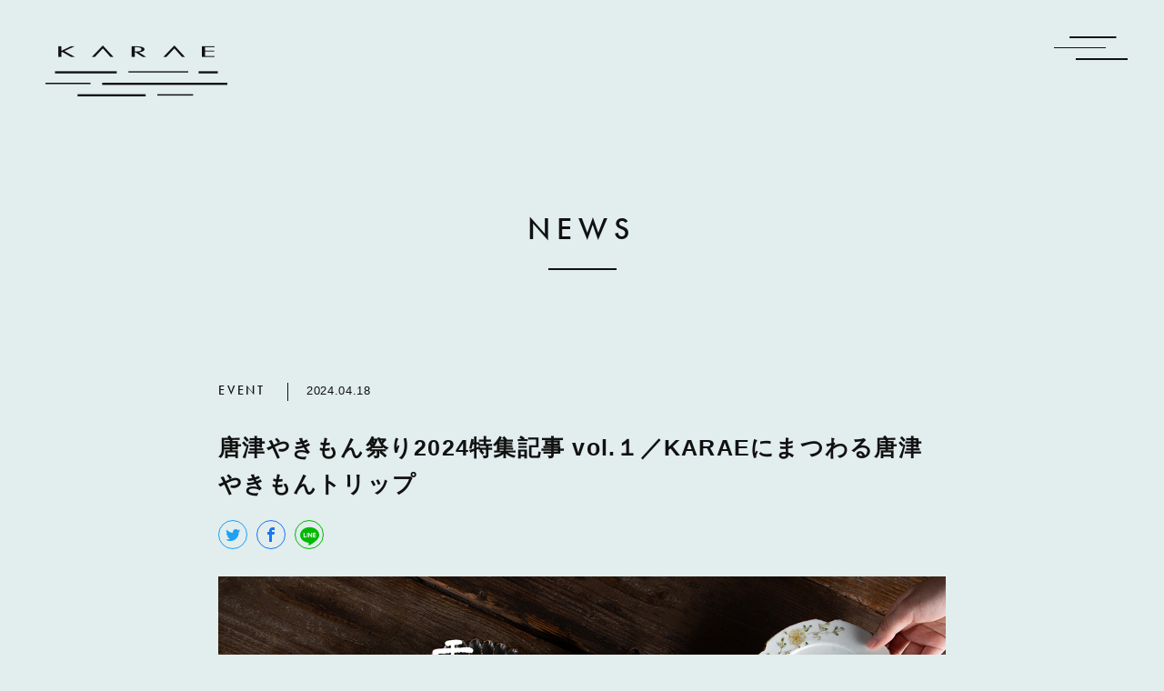

--- FILE ---
content_type: text/html; charset=UTF-8
request_url: https://karae.info/news/yakimon2024/
body_size: 13793
content:
<!doctype html>
<html lang="ja"
	prefix="og: https://ogp.me/ns#"  prefix="og: http://ogp.me/ns#">
<head>
<!-- Global site tag (gtag.js) - Google Analytics -->
<script async src="https://www.googletagmanager.com/gtag/js?id=UA-74780869-11"></script>
<script>
  window.dataLayer = window.dataLayer || [];
  function gtag(){dataLayer.push(arguments);}
  gtag('js', new Date());

  gtag('config', 'UA-74780869-11');
</script>
    <meta charset="utf-8">
    <meta http-equiv="X-UA-Compatible" content="IE=edge">
    <meta name="viewport" content="width=device-width, initial-scale=1">
    <meta name="format-detection" content="telephone=no">

    <meta name="msapplication-square70x70logo" content="/favicon/site-tile-70x70.png">
    <meta name="msapplication-square150x150logo" content="/favicon/site-tile-150x150.png">
    <meta name="msapplication-wide310x150logo" content="/favicon/site-tile-310x150.png">
    <meta name="msapplication-square310x310logo" content="/favicon/site-tile-310x310.png">
    <meta name="msapplication-TileColor" content="#fff">
    <link rel="shortcut icon" type="image/vnd.microsoft.icon" href="/favicon/favicon.ico">
    <link rel="icon" type="image/vnd.microsoft.icon" href="/favicon/favicon.ico">
    <link rel="apple-touch-icon" sizes="57x57" href="/favicon/apple-touch-icon-57x57.png">
    <link rel="apple-touch-icon" sizes="60x60" href="/favicon/apple-touch-icon-60x60.png">
    <link rel="apple-touch-icon" sizes="72x72" href="/favicon/apple-touch-icon-72x72.png">
    <link rel="apple-touch-icon" sizes="76x76" href="/favicon/apple-touch-icon-76x76.png">
    <link rel="apple-touch-icon" sizes="114x114" href="/favicon/apple-touch-icon-114x114.png">
    <link rel="apple-touch-icon" sizes="120x120" href="/favicon/apple-touch-icon-120x120.png">
    <link rel="apple-touch-icon" sizes="144x144" href="/favicon/apple-touch-icon-144x144.png">
    <link rel="apple-touch-icon" sizes="152x152" href="/favicon/apple-touch-icon-152x152.png">
    <link rel="apple-touch-icon" sizes="180x180" href="/favicon/apple-touch-icon-180x180.png">
    <link rel="icon" type="image/png" sizes="36x36" href="/favicon/android-chrome-36x36.png">
    <link rel="icon" type="image/png" sizes="48x48" href="/favicon/android-chrome-48x48.png">
    <link rel="icon" type="image/png" sizes="72x72" href="/favicon/android-chrome-72x72.png">
    <link rel="icon" type="image/png" sizes="96x96" href="/favicon/android-chrome-96x96.png">
    <link rel="icon" type="image/png" sizes="128x128" href="/favicon/android-chrome-128x128.png">
    <link rel="icon" type="image/png" sizes="144x144" href="/favicon/android-chrome-144x144.png">
    <link rel="icon" type="image/png" sizes="152x152" href="/favicon/android-chrome-152x152.png">
    <link rel="icon" type="image/png" sizes="192x192" href="/favicon/android-chrome-192x192.png">
    <link rel="icon" type="image/png" sizes="256x256" href="/favicon/android-chrome-256x256.png">
    <link rel="icon" type="image/png" sizes="384x384" href="/favicon/android-chrome-384x384.png">
    <link rel="icon" type="image/png" sizes="512x512" href="/favicon/android-chrome-512x512.png">
    <link rel="icon" type="image/png" sizes="36x36" href="/favicon/icon-36x36.png">
    <link rel="icon" type="image/png" sizes="48x48" href="/favicon/icon-48x48.png">
    <link rel="icon" type="image/png" sizes="72x72" href="/favicon/icon-72x72.png">
    <link rel="icon" type="image/png" sizes="96x96" href="/favicon/icon-96x96.png">
    <link rel="icon" type="image/png" sizes="128x128" href="/favicon/icon-128x128.png">
    <link rel="icon" type="image/png" sizes="144x144" href="/favicon/icon-144x144.png">
    <link rel="icon" type="image/png" sizes="152x152" href="/favicon/icon-152x152.png">
    <link rel="icon" type="image/png" sizes="160x160" href="/favicon/icon-160x160.png">
    <link rel="icon" type="image/png" sizes="192x192" href="/favicon/icon-192x192.png">
    <link rel="icon" type="image/png" sizes="196x196" href="/favicon/icon-196x196.png">
    <link rel="icon" type="image/png" sizes="256x256" href="/favicon/icon-256x256.png">
    <link rel="icon" type="image/png" sizes="384x384" href="/favicon/icon-384x384.png">
    <link rel="icon" type="image/png" sizes="512x512" href="/favicon/icon-512x512.png">
    <link rel="icon" type="image/png" sizes="16x16" href="/favicon/icon-16x16.png">
    <link rel="icon" type="image/png" sizes="24x24" href="/favicon/icon-24x24.png">
    <link rel="icon" type="image/png" sizes="32x32" href="/favicon/icon-32x32.png">
    <link rel="manifest" href="/favicon/manifest.json">

    <link rel="stylesheet" href="https://use.typekit.net/eoo2ksc.css">

    <title>唐津やきもん祭り2024特集記事 vol.１／KARAEにまつわる唐津やきもんトリップ | KARAE／唐重</title>

<!-- All in One SEO Pack 3.2.9 によって Michael Torbert の Semper Fi Web Design[4640,4707] -->
<meta name="description"  content="古くよりやきもの文化が根付く唐津のまちでは、毎年恒例「唐津やきもん祭り」（2024年4月29日（月祝）～5月5日（日祝）） が開催されています。普段は唐津市内各所に点在している作陶家が唐津のまちなかでそれぞれ出展し、全国からやきものファンが集まる、年に1度のゴールデンウィーク恒例イベントです。 やきもん祭りのメイン会場となる商店街の入口に建つKARAEでは、期間中、1階のやきものギャラリー「GALLERY唐重」でのテーマ展をはじめ、各テナントで器や食にまつわるイベント企画を開催。さらに、作陶家さんの特別出展ブースも。KARAE全体で唐津のやきものカルチャーをいろんな切り口から楽しめるアートウィークです。" />

<script type="application/ld+json" class="aioseop-schema">{}</script>
<link rel="canonical" href="https://karae.info/news/yakimon2024/" />
<meta property="og:type" content="article" />
<meta property="og:title" content="唐津やきもん祭り2024特集記事 vol.１／KARAEにまつわる唐津やきもんトリップ | KARAE／唐重" />
<meta property="og:description" content="古くよりやきもの文化が根付く唐津のまちでは、毎年恒例「唐津やきもん祭り」（2024年4月29日（月祝）～5月5日（日祝）） が開催されています。普段は唐津市内各所に点在している作陶家が唐津のまちなかでそれぞれ出展し、全国からやきものファンが集まる、年に1度のゴールデンウィーク恒例イベントです。 やきもん祭りのメイン会場となる商店街の入口に建つKARAEでは、期間中、1階のやきものギャラリー「GALLERY唐重」でのテーマ展をはじめ、各テナントで器や食にまつわるイベント企画を開催。さらに、作陶家さんの特別出展ブースも。KARAE全体で唐津のやきものカルチャーをいろんな切り口から楽しめるアートウィークです。" />
<meta property="og:url" content="https://karae.info/news/yakimon2024/" />
<meta property="og:site_name" content="KARAE／唐重" />
<meta property="og:image" content="https://karae.info/acms/wp-content/uploads/2024/04/やきもん2024SNS用修正-04-1024x652.jpg" />
<meta property="article:published_time" content="2024-04-18T09:52:48Z" />
<meta property="article:modified_time" content="2024-12-27T03:19:04Z" />
<meta property="og:image:secure_url" content="https://karae.info/acms/wp-content/uploads/2024/04/やきもん2024SNS用修正-04-1024x652.jpg" />
<meta name="twitter:card" content="summary_large_image" />
<meta name="twitter:title" content="唐津やきもん祭り2024特集記事 vol.１／KARAEにまつわる唐津やきもんトリップ | KARAE／唐重" />
<meta name="twitter:description" content="古くよりやきもの文化が根付く唐津のまちでは、毎年恒例「唐津やきもん祭り」（2024年4月29日（月祝）～5月5日（日祝）） が開催されています。普段は唐津市内各所に点在している作陶家が唐津のまちなかでそれぞれ出展し、全国からやきものファンが集まる、年に1度のゴールデンウィーク恒例イベントです。 やきもん祭りのメイン会場となる商店街の入口に建つKARAEでは、期間中、1階のやきものギャラリー「GALLERY唐重」でのテーマ展をはじめ、各テナントで器や食にまつわるイベント企画を開催。さらに、作陶家さんの特別出展ブースも。KARAE全体で唐津のやきものカルチャーをいろんな切り口から楽しめるアートウィークです。" />
<meta name="twitter:image" content="https://karae.info/acms/wp-content/uploads/2024/04/やきもん2024SNS用修正-04-1024x652.jpg" />
<!-- All in One SEO Pack -->
<link rel='dns-prefetch' href='//s.w.org' />
		<script type="text/javascript">
			window._wpemojiSettings = {"baseUrl":"https:\/\/s.w.org\/images\/core\/emoji\/11.2.0\/72x72\/","ext":".png","svgUrl":"https:\/\/s.w.org\/images\/core\/emoji\/11.2.0\/svg\/","svgExt":".svg","source":{"concatemoji":"https:\/\/karae.info\/acms\/wp-includes\/js\/wp-emoji-release.min.js?ver=81dc93f3d8ed20d9da120b1dfc0bac47"}};
			!function(e,a,t){var n,r,o,i=a.createElement("canvas"),p=i.getContext&&i.getContext("2d");function s(e,t){var a=String.fromCharCode;p.clearRect(0,0,i.width,i.height),p.fillText(a.apply(this,e),0,0);e=i.toDataURL();return p.clearRect(0,0,i.width,i.height),p.fillText(a.apply(this,t),0,0),e===i.toDataURL()}function c(e){var t=a.createElement("script");t.src=e,t.defer=t.type="text/javascript",a.getElementsByTagName("head")[0].appendChild(t)}for(o=Array("flag","emoji"),t.supports={everything:!0,everythingExceptFlag:!0},r=0;r<o.length;r++)t.supports[o[r]]=function(e){if(!p||!p.fillText)return!1;switch(p.textBaseline="top",p.font="600 32px Arial",e){case"flag":return s([55356,56826,55356,56819],[55356,56826,8203,55356,56819])?!1:!s([55356,57332,56128,56423,56128,56418,56128,56421,56128,56430,56128,56423,56128,56447],[55356,57332,8203,56128,56423,8203,56128,56418,8203,56128,56421,8203,56128,56430,8203,56128,56423,8203,56128,56447]);case"emoji":return!s([55358,56760,9792,65039],[55358,56760,8203,9792,65039])}return!1}(o[r]),t.supports.everything=t.supports.everything&&t.supports[o[r]],"flag"!==o[r]&&(t.supports.everythingExceptFlag=t.supports.everythingExceptFlag&&t.supports[o[r]]);t.supports.everythingExceptFlag=t.supports.everythingExceptFlag&&!t.supports.flag,t.DOMReady=!1,t.readyCallback=function(){t.DOMReady=!0},t.supports.everything||(n=function(){t.readyCallback()},a.addEventListener?(a.addEventListener("DOMContentLoaded",n,!1),e.addEventListener("load",n,!1)):(e.attachEvent("onload",n),a.attachEvent("onreadystatechange",function(){"complete"===a.readyState&&t.readyCallback()})),(n=t.source||{}).concatemoji?c(n.concatemoji):n.wpemoji&&n.twemoji&&(c(n.twemoji),c(n.wpemoji)))}(window,document,window._wpemojiSettings);
		</script>
		<style type="text/css">
img.wp-smiley,
img.emoji {
	display: inline !important;
	border: none !important;
	box-shadow: none !important;
	height: 1em !important;
	width: 1em !important;
	margin: 0 .07em !important;
	vertical-align: -0.1em !important;
	background: none !important;
	padding: 0 !important;
}
</style>
	<link rel='stylesheet' id='wp-block-library-css'  href='https://karae.info/acms/wp-includes/css/dist/block-library/style.min.css?ver=81dc93f3d8ed20d9da120b1dfc0bac47' type='text/css' media='all' />
<link rel='https://api.w.org/' href='https://karae.info/wp-json/' />
<link rel="EditURI" type="application/rsd+xml" title="RSD" href="https://karae.info/acms/xmlrpc.php?rsd" />
<link rel="wlwmanifest" type="application/wlwmanifest+xml" href="https://karae.info/acms/wp-includes/wlwmanifest.xml" /> 
<link rel='prev' title='シアターエンヤ「魚雲龍プレ回顧展～純粋で、自由で、曇りのない。～」開催' href='https://karae.info/news/theater-gyounryu/' />
<link rel='next' title='5月19日（日）佐賀映画制作プロジェクト『つ。』舞台挨拶開催！' href='https://karae.info/news/20240519/' />

<link rel='shortlink' href='https://karae.info/?p=4811' />
<link rel="alternate" type="application/json+oembed" href="https://karae.info/wp-json/oembed/1.0/embed?url=https%3A%2F%2Fkarae.info%2Fnews%2Fyakimon2024%2F" />
<link rel="alternate" type="text/xml+oembed" href="https://karae.info/wp-json/oembed/1.0/embed?url=https%3A%2F%2Fkarae.info%2Fnews%2Fyakimon2024%2F&#038;format=xml" />

    <link rel="stylesheet" href="https://karae.info/acms/wp-content/themes/karae/styles/style.css">

</head>

<body>

                <header class="p-header">
                <div class="p-header-logo">
                    <a href="https://karae.info/"><img src="https://karae.info/images/common/logo.png" alt="KARAE"></a>
                </div>
            </header>
            <div class="c-menu">
            <a href="#" data-nav-trigger><img src="/images/common/menu.png" alt="メニュー"></a>
        </div>
        <nav class="p-gnav" data-nav>
            <a href="#" class="p-gnav-close" data-nav-trigger><img src="/images/common/menu-close.png" alt="メニューを閉じる"></a>
            <ul class="p-gnav-list">
                <li><a href="/about">ABOUT</a></li>
                <li><a href="/news">NEWS</a></li>
                <li><a href="/floorguide#hotel-karae">HOTEL</a></li>
                <li><a href="/floorguide#theater-enya">CINEMA</a></li>
                <li><a href="/floorguide#galleryinfo">GALLERY</a></li>
                <li><a href="/floorguide#tourism-service">TOURISM</a></li>
                <li><a href="#food" data-toggle aria-expanded="false">FOOD</a>
                    <ul class="p-gnav-list-sub" id="food" aria-hidden="true">
                                                <li><a href="/floorguide#karae-table">KARAE TABLE</a></li>
                                                <li><a href="/floorguide#tamatori">TAMATORI</a></li>
                                                <li><a href="/floorguide#%e3%82%b7%e3%83%a3%e3%83%b3%e3%83%aa%e3%83%bc%e5%94%90%e6%b4%a5">XIANG-LI KARATSU</a></li>
                                                                    </ul>
                </li>
                <li><a href="#others" data-toggle aria-expanded="false">OTHERS</a>
                    <ul class="p-gnav-list-sub" id="others" aria-hidden="true">
                                                <li><a href="/floorguide#karae-store">KARAE SHOP</a></li>
                                                                                                                            <li><a href="/floorguide#meme-share-office">SHARE OFFICE</a></li>
                                                                            <li><a href="/floorguide#meme-rental-meeting-space">RENTAL SPACE</a></li>
                                                                                                    <li><a href="/service/#popup">POP UP KARAE</a></li>
                    </ul>
                </li>
            </ul>
            <ul class="p-gnav-sublist">
                <li><a href="/floorguide">FLOOR GUIDE</a></li>
                <li><a href="/service">SERVICE</a></li>
                <li><a href="/about#access">ACCESS</a></li>
                <li><a href="https://recruit.ikiiki-karatsu.jp/" target="_blank">RECRUIT</a></li>
                <li><a href="https://karaeshop.base.shop" target="_blank">ONLINE SHOP</a></li>
            </ul>
            <ul class="p-gnav-snslist">
                <li><a href="https://www.instagram.com/karae_karatsu/" target="_blank"><img src="/images/common/sns-instagram.png" alt="instagram"></a></li>
                <li><a href="https://www.facebook.com/karae.karatsu/" target="_blank"><img src="/images/common/sns-facebook.png" alt="facebook"></a></li>
                <li><a href="https://twitter.com/karae_karatsu" target="_blank"><img src="/images/common/sns-twitter.png" alt="twitter"></a></li>
            </ul>
        </nav>
    
    
    <div class="p-main">

        <div class="c-section">
            <div class="c-section-container">
                <p class="c-h1">NEWS</p>
            </div>
        </div>

        <section class="c-section">
            <div class="c-section-container">
                <div class="c-section-container-narrow">
                    <div class="news-header">
                        <div>
                            <span class="news-category">EVENT</span>
                            <span class="news-date">2024.04.18</span>
                        </div>
                    </div>
                    <h1 class="news-title">唐津やきもん祭り2024特集記事 vol.１／KARAEにまつわる唐津やきもんトリップ</h1>
                    <ul class="news-sns u-mb30">
                        <li><a href="http://twitter.com/share?url=https%3A%2F%2Fkarae.info%2Fnews%2Fyakimon2024%2F&text=唐津やきもん祭り2024特集記事 vol.１／KARAEにまつわる唐津やきもんトリップ" class="news-sns-link news-sns-link--twitter" target="_blank"><i class="icon-twitter"></i></a></li>
                        <li><a href="http://www.facebook.com/share.php?u=https%3A%2F%2Fkarae.info%2Fnews%2Fyakimon2024%2F" class="news-sns-link news-sns-link--facebook" target="_blank"><i class="icon-facebook"></i></a></li>
                        <li><a href="https://social-plugins.line.me/lineit/share?url=https%3A%2F%2Fkarae.info%2Fnews%2Fyakimon2024%2F" class="news-sns-link news-sns-link--line" target="_blank"><i class="icon-line"></i></a></li>
                    </ul>
                    <img src="https://karae.info/acms/wp-content/uploads/2024/04/やきもん2024SNS用修正-04.jpg"  alt="" srcset="https://karae.info/acms/wp-content/uploads/2024/04/やきもん2024SNS用修正-04.jpg 1280w, https://karae.info/acms/wp-content/uploads/2024/04/やきもん2024SNS用修正-04-300x191.jpg 300w, https://karae.info/acms/wp-content/uploads/2024/04/やきもん2024SNS用修正-04-768x489.jpg 768w, https://karae.info/acms/wp-content/uploads/2024/04/やきもん2024SNS用修正-04-1024x652.jpg 1024w" sizes="(max-width: 1280px) 100vw, 1280px" />                    <div class="entry-content">
                        
<p><br>古くよりやきもの文化が根付く唐津のまちでは、毎年恒例「<a href="https://karatsu-yakimon.com/"><strong>唐津やきもん祭り</strong></a>」（2024年4月29日（月祝）～5月5日（日祝）） が開催されています。普段は唐津市内各所に点在している作陶家が唐津のまちなかでそれぞれ出展し、全国からやきものファンが集まる、年に1度のゴールデンウィーク恒例イベントです。</p>



<p>やきもん祭りのメイン会場となる商店街の入口に建つKARAEでは、期間中、1階のやきものギャラリー「<strong><a href="https://www.instagram.com/gallery_karae/">GALLERY唐重</a></strong>」でのテーマ展をはじめ、各テナントで器や食にまつわるイベント企画を開催。さらに、作陶家さんの特別出展ブースも。KARAE全体で唐津のやきものカルチャーをいろんな切り口から楽しめるアートウィークです。</p>



<hr class="wp-block-separator"/>



<h2><strong>GALLERY唐重「十人十色の暮らしの器展」</strong></h2>



<figure class="wp-block-image"><img src="http://karae.info/acms/wp-content/uploads/2019/10/gallery-1024x652.jpg" alt="" class="wp-image-4102" srcset="https://karae.info/acms/wp-content/uploads/2019/10/gallery-1024x652.jpg 1024w, https://karae.info/acms/wp-content/uploads/2019/10/gallery-300x191.jpg 300w, https://karae.info/acms/wp-content/uploads/2019/10/gallery-768x489.jpg 768w, https://karae.info/acms/wp-content/uploads/2019/10/gallery.jpg 1280w" sizes="(max-width: 1024px) 100vw, 1024px" /></figure>



<p>唐津駅から徒歩2分、やきもん祭りのメイン会場となる商店街の入口に面したKARAE1階やきものギャラリー<strong>「<a href="https://www.instagram.com/gallery_karae/">GALLERY唐重</a>」</strong>では「<strong><a href="https://karae.info/news/yakimon2024-gallery/">十人十色の暮らしの器展</a></strong>」を開催。 GARALLY唐重選りすぐりの作家12人による、やきもん祭り特別企画展です。唐津、有田、伊万里と肥前窯業エリアの豊かな焼物文化を土壌に活躍する作家たちの作品は多彩で個性的。</p>



<p>幅広いんラインナップから「きっとこんな器があったら暮らしが楽しくなる」と思わせてくれる器と皆さんの一期一会を演出します。</p>



<p>▼GALLERY唐重 唐津やきもん祭り企画展の詳細は<strong><a href="https://karae.info/news/yakimon2024-gallery/">コチラ</a></strong>！</p>



<figure class="wp-block-image"><img src="http://karae.info/acms/wp-content/uploads/2024/04/【OL】2024特別展ﾎﾟｽﾄｶｰﾄﾞ横断裁-更新済み-02.jpg" alt="" class="wp-image-4926" srcset="https://karae.info/acms/wp-content/uploads/2024/04/【OL】2024特別展ﾎﾟｽﾄｶｰﾄﾞ横断裁-更新済み-02.jpg 874w, https://karae.info/acms/wp-content/uploads/2024/04/【OL】2024特別展ﾎﾟｽﾄｶｰﾄﾞ横断裁-更新済み-02-300x203.jpg 300w, https://karae.info/acms/wp-content/uploads/2024/04/【OL】2024特別展ﾎﾟｽﾄｶｰﾄﾞ横断裁-更新済み-02-768x519.jpg 768w" sizes="(max-width: 874px) 100vw, 874px" /></figure>



<p>気鋭の作家をお届けする展示会へ、どうぞ足をお運びください。</p>



<p><strong>■イベント情報「<a href="https://karae.info/news/yakimon2024-gallery/">十人十色の暮らしの器展</a>」</strong><br><strong>・会期</strong>：4月29日（月祝）～5月5日（日祝）<br><strong>・時間</strong>：10：00～18：00<br><strong>・場所</strong>：KARAE1階<strong><a href="https://www.instagram.com/gallery_karae/">GALLERY唐重</a></strong></p>



<p>▼関連記事<br>○インタビューダイジェスト「<strong><a href="http://karae.info/news/yakimon2024-journal">唐津のやきものカルチャーを担う作陶家大特集</a></strong>」</p>



<h2>ミシュラン店「Y’S KITCHEN」×「白華窯」吉永サダムコラボ企画！やきもので食す絶品唐津カレー</h2>



<figure class="wp-block-image"><img src="http://karae.info/acms/wp-content/uploads/2024/04/resaize_IMG_9811-1024x652.jpg" alt="" class="wp-image-4872" srcset="https://karae.info/acms/wp-content/uploads/2024/04/resaize_IMG_9811-1024x652.jpg 1024w, https://karae.info/acms/wp-content/uploads/2024/04/resaize_IMG_9811-300x191.jpg 300w, https://karae.info/acms/wp-content/uploads/2024/04/resaize_IMG_9811-768x489.jpg 768w, https://karae.info/acms/wp-content/uploads/2024/04/resaize_IMG_9811.jpg 1280w" sizes="(max-width: 1024px) 100vw, 1024px" /><figcaption> <br>唐津産 真鯛の香草焼きトマトカレー ／1ドリンク付き1,980円（税込） </figcaption></figure>



<p>器にやきものを取り入れながら、旬の地元食材をお届けするカフェ＆レストラン「<a href="https://www.instagram.com/karae_table/"><strong>KARAE TABLE</strong></a> 」では、唐津やきもん祭りでは恒例となった、やきもので食す絶品唐津カレー企画を今年も開催。知る人ぞ知る創作イタリアンレストラン「<strong><a href="https://www.yskitchen.biz/">Y’S KITCHEN</a></strong>」の<strong><a href="https://www.instagram.com/welcome.ys_karathu">中江義行</a></strong>シェフによる、地元の厳選した食材を匠の技でアレンジした<strong>「唐津産 真鯛の香草焼きトマトカレー」</strong>を、<strong><a href="https://karae.info/news/karae-journal-vol-11">「白華窯」吉永サダム</a></strong>さんの器で楽しめます。中江シェフこだわりの海の幸・山の幸をじっくりペーストにして、8種のスパイスで仕上げたカレーに乗るのは、白く美しい旨味ののった鯛！サダムさんのモダンな器が素敵に演出してくれます。<br>▼絶品唐津カレーの詳細は<strong><a href="https://karae.info/news/yakimon2024-table/">コチラ</a></strong> </p>



<p>さらに、カレーだけでなく、ゴールデンウイーク限定でリバイバル提供される佐賀県産ブランド苺「いちごさん」のタルトをはじめケーキやライトミールも、やきものでご提供。 </p>



<figure class="wp-block-image"><img src="http://karae.info/acms/wp-content/uploads/2024/04/A7_04816-1024x683.jpg" alt="" class="wp-image-4844" srcset="https://karae.info/acms/wp-content/uploads/2024/04/A7_04816-1024x683.jpg 1024w, https://karae.info/acms/wp-content/uploads/2024/04/A7_04816-300x200.jpg 300w, https://karae.info/acms/wp-content/uploads/2024/04/A7_04816-768x512.jpg 768w" sizes="(max-width: 1024px) 100vw, 1024px" /><figcaption>「白華窯」吉永サダムさんの器で頂く佐賀県産ブランド苺「いちごさん」のタルト</figcaption></figure>



<figure class="wp-block-image"><img src="http://karae.info/acms/wp-content/uploads/2023/04/343243425_605646608174363_703336535674499386_n-1024x683.jpg" alt="" class="wp-image-4271" srcset="https://karae.info/acms/wp-content/uploads/2023/04/343243425_605646608174363_703336535674499386_n-1024x683.jpg 1024w, https://karae.info/acms/wp-content/uploads/2023/04/343243425_605646608174363_703336535674499386_n-300x200.jpg 300w, https://karae.info/acms/wp-content/uploads/2023/04/343243425_605646608174363_703336535674499386_n-768x512.jpg 768w" sizes="(max-width: 1024px) 100vw, 1024px" /><figcaption>「赤水窯」熊本象さんの器で頂くクロワッサンサンド</figcaption></figure>



<p>KARAE TABLEの隣にあるKARAE中庭では、期間中サダムさんが出展し、ご本人が在廊されています。食事シーンで気に入った器を、そのままご本人から購入できるのは、やきもん祭りならでは。カフェ×唐津焼のカジュアルな食文化体験をどうぞ♪</p>



<figure class="wp-block-image"><img src="http://karae.info/acms/wp-content/uploads/2024/04/434708581_432047985858742_3562532978280351999_n-1024x683.jpg" alt="" class="wp-image-4863" srcset="https://karae.info/acms/wp-content/uploads/2024/04/434708581_432047985858742_3562532978280351999_n-1024x683.jpg 1024w, https://karae.info/acms/wp-content/uploads/2024/04/434708581_432047985858742_3562532978280351999_n-300x200.jpg 300w, https://karae.info/acms/wp-content/uploads/2024/04/434708581_432047985858742_3562532978280351999_n-768x512.jpg 768w" sizes="(max-width: 1024px) 100vw, 1024px" /></figure>



<p><strong>■イベント情報「「Y’S KITCHEN」×「白華窯」やきもので食す絶品唐津カレー」</strong><br><strong>・期間</strong>：4月29日（月祝）～5月6日（月祝）<br><strong>・場所</strong>：KARAE1階 KARAE TABLE<br><strong>・提供時間</strong>：11:30～18:00　※KARAE TABLEは7:30～18:00の営業<br><strong>・内容</strong>：<br>●唐津産 真鯛の香草焼きトマトカレー ／1ドリンク付き1,800円（税込）<br>●唐津産 真鯛の香草焼きトマトカレー お得なビールセット／2,100円（税込）<br><br>▼ 関連記事<br>○カレー企画特集「<strong><a href="https://karae.info/news/yakimon2024-table/">KARAE TABLE企画「Y’S KITCHEN」×「白華窯」スペシャルカレー</a></strong>」<br>○「<strong><a href="https://karae.info/news/https-karae-info-news-yakimon2024-table2/">KARAE TABLE プレゼンツ！唐津焼で愉しむグルメ特集</a></strong>」<br>○「白華窯」吉永サダムさんインタビュー記事は<strong><a href="https://karae.info/news/yakimon2024-table/"></a><a href="https://karae.info/news/karae-journal-vol-11/">コチラ</a></strong></p>



<h2>和食ダイニング「たまとり」で愉しむ、食と器のマリアージュ</h2>



<figure class="wp-block-image"><img src="http://karae.info/acms/wp-content/uploads/2022/07/縺溘∪縺ｨ繧・A7_02420-1024x652.jpg" alt="" class="wp-image-3319" srcset="https://karae.info/acms/wp-content/uploads/2022/07/縺溘∪縺ｨ繧・A7_02420-1024x652.jpg 1024w, https://karae.info/acms/wp-content/uploads/2022/07/縺溘∪縺ｨ繧・A7_02420-300x191.jpg 300w, https://karae.info/acms/wp-content/uploads/2022/07/縺溘∪縺ｨ繧・A7_02420-768x489.jpg 768w, https://karae.info/acms/wp-content/uploads/2022/07/縺溘∪縺ｨ繧・A7_02420.jpg 1280w" sizes="(max-width: 1024px) 100vw, 1024px" /><figcaption>旬魚の南蛮漬け～赤たまねぎの甘酢漬け～</figcaption></figure>



<p>唐津焼の器でお食事を頂けるお店はほかにも。創作和食料理店「<strong><a href="https://www.instagram.com/tamatori_karatsu">たまとり</a></strong>」は、料理研究家・大塚瞳さんがプロデュースし、シェフ伊藤真衣さんが切り盛りする、地元から観光客まで食通が集まる人気のお店です。地元の四季を感じられる料理に用いられるのは、唐津とアメリカを拠点に世界的に活動する作陶家「<strong><a href="https://www.instagram.com/monohanako">monohanako</a></strong>」中里花子さんのスタイリッシュな器たち。凛とした佇まいが、創作料理をより引き立てます。</p>



<figure class="wp-block-image"><img src="http://karae.info/acms/wp-content/uploads/2023/10/tamatori_候補3-1024x683.jpg" alt="" class="wp-image-4609" srcset="https://karae.info/acms/wp-content/uploads/2023/10/tamatori_候補3-1024x683.jpg 1024w, https://karae.info/acms/wp-content/uploads/2023/10/tamatori_候補3-300x200.jpg 300w, https://karae.info/acms/wp-content/uploads/2023/10/tamatori_候補3-768x512.jpg 768w" sizes="(max-width: 1024px) 100vw, 1024px" /></figure>



<p>お食事は、和食・フレンチの経験のある伊藤さんが、毎朝買い付けた料理を組み立てるので、品数だけ選んで内容はお任せです。どんな料理がどんな器にのって登場するのか、食と器のコラボに胸が高鳴ります。唐津のまちなかでやきものを愉しんだ文化的な休日のグルメスポットとしていかがでしょう。</p>



<p><strong>■店舗情報</strong><br><strong>・営業時間</strong>：12：00～23：00<br>・たまとりInstagramは<strong><a href="https://www.instagram.com/tamatori_karatsu">こちら</a></strong><br></p>



<h2>魚雲龍 プレ回顧展／シアターエンヤ</h2>



<figure class="wp-block-image"><img src="http://karae.info/acms/wp-content/uploads/2024/04/たたきあくまでも仮4-02.jpg" alt="" class="wp-image-4928" srcset="https://karae.info/acms/wp-content/uploads/2024/04/たたきあくまでも仮4-02.jpg 626w, https://karae.info/acms/wp-content/uploads/2024/04/たたきあくまでも仮4-02-207x300.jpg 207w" sizes="(max-width: 626px) 100vw, 626px" /></figure>



<p>唐津が生んだ奇才「魚雲龍」を皆さんご存知でしょうか？東唐津で産婦人科医院を開く傍ら、無得自在に創作を続けられた明治生まれの画家・大浦正江さん（1903～86年）が名乗った雅号です。生涯を通して心のままに膨大な作品を生み出し、また数々の賞を獲得した魚雲龍の作品の一部が、今秋に予定されている回顧展に向け、プレ回顧展としてお披露目されることになりました。</p>



<p>展示会場は、唐津の文化の拠点でもある映画館「<strong><a href="https://theater-enya.com/">シアターエンヤ</a></strong>」のホワイエ。日本画、書、陶芸、彫刻、油絵、版画、詩や俳句…とどまるところを知らない魚雲龍の創作への情熱を垣間見ることができるプレ回顧展。今回は小さな展示会ですが、歴史に埋もれていた唐津が誇れる芸術家が世に見いだされ誕生する機会でもあります。ぜひ、やきもん祭りと一緒にアートをお楽しみください。</p>



<p><strong>■イベント情報「魚雲龍 プレ回顧展～純粋で、自由で、曇りのない。～」</strong><br><strong>・会期</strong>：4月29日（月祝）～5月12日（日）<br><strong>・時間</strong>：10：00～19：00<br><strong>・場所</strong>：KARAE1階 <strong><a href="https://theater-enya.com/">シアターエンヤ</a></strong><br><strong>・入館料</strong>：無料</p>



<figure class="wp-block-image"><img src="http://karae.info/acms/wp-content/uploads/2024/04/場面写真クレジットあり-01.jpg" alt="" class="wp-image-4892" srcset="https://karae.info/acms/wp-content/uploads/2024/04/場面写真クレジットあり-01.jpg 744w, https://karae.info/acms/wp-content/uploads/2024/04/場面写真クレジットあり-01-300x220.jpg 300w" sizes="(max-width: 744px) 100vw, 744px" /></figure>



<p>また、<strong><a href="https://theater-enya.com/">シアターエンヤ</a></strong>では、今年の唐津やきもん祭りのポスターを手掛けた漫画家・東村アキコさんのコミック作品を実写化した映画『海月姫』が、ゴールデンウィーク期間限定で特別上映♪</p>



<p>原作者の東村アキコさんをゲストに招いた、<strong><a href="https://theater-enya.com/archives/6604">舞台挨拶</a></strong>の開催も決定しました！（追記：2024年4月20日）</p>



<figure class="wp-block-image"><img src="https://theater-enya.com/app/wp-content/uploads/2024/04/b89c292e6f396fe5318e5db6cf433d46.jpg" alt="" class="wp-image-6607"/></figure>



<p><strong>■イベント情報『海月姫』原作者 東村アキコさん舞台挨拶</strong><br><strong>・日程</strong>：5月3日（金祝）12：45の回、上映前<br><strong>・場所</strong>：KARAE1階 <strong><a href="https://theater-enya.com/">シアターエンヤ</a></strong><br><strong>・入館料</strong>： <br>一般1,200円、シニア（60歳以上）1,000円、3歳～大学生800円 ※シニア、学生は要証明書<br>※本作品は旧作料金です。 <br>▼舞台挨拶の詳細は<strong><a href="https://theater-enya.com/archives/6604">コチラ</a></strong></p>



<p>■上映スケジュールは<strong><a href="https://theater-enya.com/">シアターエンヤ公式HP</a></strong>をご確認ください</p>



<h2>かわいい唐津モノ展<br></h2>



<figure class="wp-block-image"><img src="http://karae.info/acms/wp-content/uploads/2024/04/★IMG_1838-1024x683.jpg" alt="" class="wp-image-4934" srcset="https://karae.info/acms/wp-content/uploads/2024/04/★IMG_1838-1024x683.jpg 1024w, https://karae.info/acms/wp-content/uploads/2024/04/★IMG_1838-300x200.jpg 300w, https://karae.info/acms/wp-content/uploads/2024/04/★IMG_1838-768x512.jpg 768w" sizes="(max-width: 1024px) 100vw, 1024px" /></figure>



<p><strong><a href="https://www.instagram.com/karae_shop/">KARAE SHOP</a></strong>では、毎年恒例の「かわいい唐津モノ展」を開催。今回は「パンにまつわるかわいい唐津モノ」をテーマに、お馴染み「唐津焼sakata.」坂田奈津美さんのほっこりと暖かい白の器を中心とした作品がお披露目されます。デザインもプライスもかわいい、やきもの初心者おあつらえ向きの期間限定POP UP販売♪私だけの’’かわいい’’を見つけたいあなた、必見です。 </p>



<figure class="wp-block-image"><img src="http://karae.info/acms/wp-content/uploads/2024/04/★IMG_1835-1024x683.jpg" alt="" class="wp-image-4935" srcset="https://karae.info/acms/wp-content/uploads/2024/04/★IMG_1835-1024x683.jpg 1024w, https://karae.info/acms/wp-content/uploads/2024/04/★IMG_1835-300x200.jpg 300w, https://karae.info/acms/wp-content/uploads/2024/04/★IMG_1835-768x512.jpg 768w" sizes="(max-width: 1024px) 100vw, 1024px" /></figure>



<p><strong>■イベント情報「かわいい唐津モノ展」</strong><br><strong>・会期</strong>：4月27日（土）～5月5日（日祝）<br><strong>・時間</strong>：10：00～18：00<br><strong>・場所</strong>：<a href="https://www.instagram.com/karae_shop/?hl=ja">&nbsp;<strong>KARAE SHOP</strong></a> </p>



<h2>吉永サダム 作陶展</h2>



<figure class="wp-block-image"><img src="http://karae.info/acms/wp-content/uploads/2024/04/220419_0409-1024x683.jpg" alt="" class="wp-image-4828" srcset="https://karae.info/acms/wp-content/uploads/2024/04/220419_0409-1024x683.jpg 1024w, https://karae.info/acms/wp-content/uploads/2024/04/220419_0409-300x200.jpg 300w, https://karae.info/acms/wp-content/uploads/2024/04/220419_0409-768x512.jpg 768w" sizes="(max-width: 1024px) 100vw, 1024px" /></figure>



<p>KARAE1階の中庭では、<a href="https://www.instagram.com/gallery_karae/?hl=ja"><strong>GALLERY唐重</strong></a> で常設している<strong><a href="https://karae.info/news/karae-journal-vol-11/">「</a></strong><a href="https://www.instagram.com/sadamu_yoshinaga/?hl=ja"></a><strong><a href="https://karae.info/news/karae-journal-vol-11/">白華窯」吉永サダム</a></strong>さんが「吉永サダム 作陶展」を開催します。サダムさんは、シンプルかつモダンなデザインと抜群の機能性で、幅広い層からの支持を得る人気作陶家です。会期中はご本人が在廊されるので、直接お話ができるファンにとってはまたとない機会！<br><br>さらに、KARAE TABLEでは「Y’S KITCHEN」とコラボした唐津絶品カレーやカフェスウィーツをサダムさんの器でご提供。様々なライフスタイルの中で活躍してくれるサダムさんならではの作品をぜひお楽しみください。</p>



<p><strong>■イベント情報「吉永サダム 作陶展」</strong><br><strong>・会期</strong>：4月27日（土）～5月5日（日祝）<br><strong>・時間</strong>：10：00～17：00<br><strong>・場所</strong>：KARAE1階 中庭<br>※状況により会期や時間は変更の可能性があります。最新情報は<strong><a href="https://www.instagram.com/sadamu_yoshinaga">「白華窯」吉永サダムさんInstagram</a></strong>をご確認ください。 </p>



<p>▼ 関連記事<br>○カレー企画特集「<strong><a href="https://karae.info/news/yakimon2024-table/">KARAE TABLE企画「Y’S KITCHEN」×「白華窯」スペシャルカレー</a></strong>」<br>○「<strong><a href="https://karae.info/news/https-karae-info-news-yakimon2024-table2/">KARAE TABLE プレゼンツ！唐津焼で愉しむグルメ特集</a></strong>」 <br>○「白華窯」吉永サダムさんインタビュー記事は<strong><a href="https://karae.info/news/karae-journal-vol-11/">コチラ</a></strong></p>



<h2>岡本修一 うつわ展<br></h2>



<figure class="wp-block-image"><img src="http://karae.info/acms/wp-content/uploads/2022/04/karatuyaki.jpg" alt="" class="wp-image-3168" srcset="https://karae.info/acms/wp-content/uploads/2022/04/karatuyaki.jpg 664w, https://karae.info/acms/wp-content/uploads/2022/04/karatuyaki-279x300.jpg 279w" sizes="(max-width: 664px) 100vw, 664px" /></figure>



<p>KARAE2階のレンタルスペースでは、同じく<a href="https://www.instagram.com/gallery_karae/?hl=ja"><strong>GALLERY唐重</strong></a>&nbsp;のお取り扱い作家さんである、<strong><a href="https://www.instagram.com/shuichi_86">岡本修一</a></strong>さんが個展を開催。唐津焼の伝統的なルーツが感じられながらも、優しく繊細なモダンデザインの作品で唐津に新しい風を吹き込みます。作家さんご本人とのお話を通してライフスタイルや哲学に触れることで、より器選びが楽しくなること間違いなし。どうぞお立ち寄りください。</p>



<p><strong>■イベント情報「岡本修一 うつわ展」</strong><br><strong>・会期</strong>：4月29日（月祝）～5月5日（日祝）<br><strong>・時間</strong>：10：00～17：00<br><strong>・場所</strong>：KARAE2階 MEMEレンタルスペース<br>※状況により会期や時間は変更の可能性があります。最新情報は<strong><a href="https://www.instagram.com/shuichi_86/">岡本修一さんInstagram</a></strong>をご確認ください。  </p>



<p>▼ 関連記事<br>○岡本修一さんインタビュー記事は<strong><a href="https://karae.info/news/karae-journal-vol-08/">コチラ</a></strong></p>



<h2>「赤水窯」熊本象さんのPOP UPも開催♪</h2>



<figure class="wp-block-image"><img src="http://karae.info/acms/wp-content/uploads/2023/04/220419_0319-1024x683.jpg" alt="" class="wp-image-4239" srcset="https://karae.info/acms/wp-content/uploads/2023/04/220419_0319-1024x683.jpg 1024w, https://karae.info/acms/wp-content/uploads/2023/04/220419_0319-300x200.jpg 300w, https://karae.info/acms/wp-content/uploads/2023/04/220419_0319-768x512.jpg 768w" sizes="(max-width: 1024px) 100vw, 1024px" /></figure>



<p>KARAE2階のテラスでは、ライトな色使いと美しい造形で異彩を放つ作陶家<strong><a href="https://karae.info/news/karae-journal-vol-07/">「赤水窯」熊本象</a></strong>さんのPOP UP販売も開催されます。今回は、1階カフェ「KARAE TABLE」の「唐津焼カップを選べるスペシャリティコーヒー」でも大人気のマグカップシリーズが登場！さらに、赤水窯でともに暮らす猫たちをモチーフにした猫シリーズの器たちや、どんな焼き物アイテムが出てくるのかはお楽しみ♪のガチャガチャも。熊本象さんワールドでカジュアルにやきものに触れられる、やきもん祭り限定のPOP UPです。</p>



<p><strong>■イベント情報「赤水窯」熊本象さんのPOP UP</strong><br><strong>・会期</strong>：4月29日（月祝）～5月5日（日祝）<br><strong>・時間</strong>：10：00～17：00<br><strong>・場所</strong>：KARAE2階 テラススペース<br>※状況により会期や時間は変更の可能性があります。最新情報は<strong><a href="https://www.instagram.com/shokumamoto/">「赤水窯」熊本象さんInstagram</a></strong>をご確認ください。</p>



<p>▼ 関連記事<br>○「赤水窯」熊本象さんインタビュー記事は<strong><a href="https://karae.info/news/karae-journal-vol-07/">コチラ</a></strong></p>



<hr class="wp-block-separator"/>



<p>KARAEにまつわる唐津やきもん祭りトリップ、いかがでしたか。ゴールデンウィークの唐津は、唐津の文化・歴史や食の豊かさを体感できるイベントが盛りだくさん！やきもの好きはもちろん、グルメやファッション、インテリアなど、さまざまな切り口からも楽しめるお祭りです。ぜひご家族、ご友人と、唐津へ遊びに来てくださいね。<br><br><strong>▼唐津やきもん祭りの公式WEBサイトは下記</strong><br><a href="https://karatsu-yakimon.com/"><strong>https://karatsu-yakimon.com</strong></a></p>



<figure class="wp-block-image is-resized"><img src="https://scdn.line-apps.com/n/line_add_friends/btn/ja.png" alt="友だち追加" width="116" height="36"/></figure>



<p> <br><strong>■KARAE運営会社</strong><br><a rel="noreferrer noopener" href="https://ikiiki-karatsu.jp/" target="_blank">いきいき唐津株式会社</a><br><a rel="noreferrer noopener" href="https://www.instagram.com/ikiiki_karatsu/" target="_blank">公式Instagram</a> <br></p>
                    </div>
                    <ul class="news-sns u-mt40">
                        <li><a href="http://twitter.com/share?url=https%3A%2F%2Fkarae.info%2Fnews%2Fyakimon2024%2F&text=唐津やきもん祭り2024特集記事 vol.１／KARAEにまつわる唐津やきもんトリップ" class="news-sns-link news-sns-link--twitter" target="_blank"><i class="icon-twitter"></i></a></li>
                        <li><a href="http://www.facebook.com/share.php?u=https%3A%2F%2Fkarae.info%2Fnews%2Fyakimon2024%2F" class="news-sns-link news-sns-link--facebook" target="_blank"><i class="icon-facebook"></i></a></li>
                        <li><a href="https://social-plugins.line.me/lineit/share?url=https%3A%2F%2Fkarae.info%2Fnews%2Fyakimon2024%2F" class="news-sns-link news-sns-link--line" target="_blank"><i class="icon-line"></i></a></li>
                    </ul>
                </div>
            </div>
        </section>

        <section class="c-section">
            <div class="c-section-container">
                <h2 class="c-h2">NEW POSTS</h2>
                <div class="u-row">
                                        <div class="u-col-4 u-col-6--sp ">
                        <a href="https://karae.info/news/documentary202501/" class="p-news">
                            <img src="https://karae.info/acms/wp-content/uploads/2026/01/特集上映.png"  alt="" srcset="https://karae.info/acms/wp-content/uploads/2026/01/特集上映.png 1280w, https://karae.info/acms/wp-content/uploads/2026/01/特集上映-300x191.png 300w, https://karae.info/acms/wp-content/uploads/2026/01/特集上映-768x489.png 768w, https://karae.info/acms/wp-content/uploads/2026/01/特集上映-1024x652.png 1024w" sizes="(max-width: 1280px) 100vw, 1280px" />                            <h3 class="p-news-title">シアター・エンヤ「～コロナ禍とはなんだったのか～ドキュメンタリー特集」開催</h3>
                            <p class="p-news-date">2026.01.21</p>
                            <div class="p-news-category">EVENT</div>
                        </a>
                    </div>
                                        <div class="u-col-4 u-col-6--sp ">
                        <a href="https://karae.info/news/winterspecial2025/" class="p-news">
                            <img src="https://karae.info/acms/wp-content/uploads/2025/12/2025冬カフェビジュアル２-07.jpg"  alt="" srcset="https://karae.info/acms/wp-content/uploads/2025/12/2025冬カフェビジュアル２-07.jpg 1280w, https://karae.info/acms/wp-content/uploads/2025/12/2025冬カフェビジュアル２-07-300x191.jpg 300w, https://karae.info/acms/wp-content/uploads/2025/12/2025冬カフェビジュアル２-07-768x489.jpg 768w, https://karae.info/acms/wp-content/uploads/2025/12/2025冬カフェビジュアル２-07-1024x652.jpg 1024w" sizes="(max-width: 1280px) 100vw, 1280px" />                            <h3 class="p-news-title">KARAE TABLEプレゼンツ♡ WINTER SWEETS</h3>
                            <p class="p-news-date">2025.12.14</p>
                            <div class="p-news-category">INFO</div>
                        </a>
                    </div>
                                        <div class="u-col-4 u-col-6--sp ">
                        <a href="https://karae.info/news/20250214/" class="p-news">
                            <img src="https://karae.info/acms/wp-content/uploads/2026/01/名称未設定のデザイン-6.png"  alt="" srcset="https://karae.info/acms/wp-content/uploads/2026/01/名称未設定のデザイン-6.png 1280w, https://karae.info/acms/wp-content/uploads/2026/01/名称未設定のデザイン-6-300x191.png 300w, https://karae.info/acms/wp-content/uploads/2026/01/名称未設定のデザイン-6-768x489.png 768w, https://karae.info/acms/wp-content/uploads/2026/01/名称未設定のデザイン-6-1024x652.png 1024w" sizes="(max-width: 1280px) 100vw, 1280px" />                            <h3 class="p-news-title">シアター・エンヤ『⼿に魂を込め、歩いてみれば』舞台挨拶 開催！</h3>
                            <p class="p-news-date">2026.01.21</p>
                            <div class="p-news-category">EVENT</div>
                        </a>
                    </div>
                                        <div class="u-col-4 u-col-6--sp u-hide-pc">
                        <a href="https://karae.info/news/collaboration-2512/" class="p-news">
                            <img src="https://karae.info/acms/wp-content/uploads/2025/10/☆メイン-for-karae.jpg"  alt="" srcset="https://karae.info/acms/wp-content/uploads/2025/10/☆メイン-for-karae.jpg 1696w, https://karae.info/acms/wp-content/uploads/2025/10/☆メイン-for-karae-300x191.jpg 300w, https://karae.info/acms/wp-content/uploads/2025/10/☆メイン-for-karae-768x489.jpg 768w, https://karae.info/acms/wp-content/uploads/2025/10/☆メイン-for-karae-1024x652.jpg 1024w" sizes="(max-width: 1696px) 100vw, 1696px" />                            <h3 class="p-news-title">アニメ映画「ゾンビランドサガ ゆめぎんがパラダイス」上映記念！×KARAE TABLEコラボキャンペーン開催中</h3>
                            <p class="p-news-date">2025.12.27</p>
                            <div class="p-news-category">INFO</div>
                        </a>
                    </div>
                                                        </div>
                <div class="u-align-center u-mt70"><a href="/news" class="c-link">VIEW MORE</a></div>
            </div>
        </section>

    </div>

    <footer class="p-footer">
        <div class="p-footer-container">
            <div class="p-footer-link">
                <ul class="p-footer-link-list">
                    <li><a href="/">TOP</a></li>
                    <li><a href="/about">ABOUT</a></li>
                    <li><a href="/floorguide">FLOOR GUIDE</a></li>
                    <li><a href="/service">SERVICE</a></li>
                    <li><a href="/about#access">ACCESS</a></li>
                    <li><a href="/news">NEWS</a></li>
                    <li><a href="https://recruit.ikiiki-karatsu.jp/" target="_blank">RECRUIT</a></li>
                    <li><a href="https://karaeshop.base.shop" target="_blank">ONLINE SHOP</a></li>
                </ul>
                <ul class="p-footer-link-snslist">
                    <li><a href="https://www.instagram.com/karae_karatsu/" target="_blank"><img src="/images/common/footer-sns-instagram.png" alt="instagram"></a></li>
                    <li><a href="https://www.facebook.com/karae.karatsu/" target="_blank"><img src="/images/common/footer-sns-facebook.png" alt="facebook"></a></li>
                    <li><a href="https://twitter.com/karae_karatsu" target="_blank"><img src="/images/common/footer-sns-twitter.png" alt="twitter"></a></li>
                </ul>
            </div>
            <div class="p-footer-copyright">
                <div class="u-text-small">Copyright© <a href="http://ikiiki-karatsu.jp/" target="_blank">IKIIKIKARATSU. INC.</a> All Rights Reserved.</div>
            </div>
        </div>
    </footer>

    <script src="https://karae.info/acms/wp-content/themes/karae/scripts/vendor/jquery.js"></script>
    <script src="https://karae.info/acms/wp-content/themes/karae/scripts/vendor/jquery.easing.js"></script>
    <script src="https://karae.info/acms/wp-content/themes/karae/scripts/moveTo.js"></script>
    <script src="https://karae.info/acms/wp-content/themes/karae/scripts/accordion.js"></script>
    <script src="https://karae.info/acms/wp-content/themes/karae/scripts/animation.js"></script>
    <script src="https://karae.info/acms/wp-content/themes/karae/scripts/background.js"></script>
    <script src="https://karae.info/acms/wp-content/themes/karae/scripts/menu.js"></script>
    <script src="https://karae.info/acms/wp-content/themes/karae/scripts/about.js"></script>

    
<script type='text/javascript' src='https://karae.info/acms/wp-includes/js/wp-embed.min.js?ver=81dc93f3d8ed20d9da120b1dfc0bac47'></script>

</body>
</html>


--- FILE ---
content_type: text/css
request_url: https://karae.info/acms/wp-content/themes/karae/styles/style.css
body_size: 104890
content:
@charset "UTF-8";
/* --------------------------
color
-------------------------- */
/* --------------------------
spacing
-------------------------- */
/* --------------------------
font
-------------------------- */
/* --------------------------
contents width  
-------------------------- */
/* --------------------------
z-index order
-------------------------- */
/* --------------------------
media query
-------------------------- */
/* --------------------------
h with center-line
-------------------------- */
html,
body,
p,
ol,
ul,
li,
dl,
dt,
dd,
blockquote,
figure,
fieldset,
legend,
textarea,
pre,
iframe,
hr,
h1,
h2,
h3,
h4,
h5,
h6 {
  margin: 0;
  padding: 0;
  line-height: 1;
}

h1,
h2,
h3,
h4,
h5,
h6 {
  font-size: 100%;
  font-weight: 300;
}

ul {
  list-style: none;
}

button,
input,
select,
textarea {
  margin: 0;
}

html {
  -webkit-box-sizing: border-box;
          box-sizing: border-box;
}

*, *:before, *:after {
  -webkit-box-sizing: border-box;
          box-sizing: border-box;
}

img,
embed,
iframe,
object,
audio,
video {
  height: auto;
  max-width: 100%;
}

iframe {
  border: 0;
}

table {
  border-collapse: collapse;
  border-spacing: 0;
}

td,
th {
  padding: 0;
  text-align: left;
}

html {
  font-size: 16px;
}

@media screen and (max-width: 767px) {
  html {
    font-size: 15px;
  }
}

body {
  font-family: "游ゴシック体", YuGothic, "Yu Gothic M", "游ゴシック Medium", "Yu Gothic Medium", "ヒラギノ角ゴ ProN W3", "Hiragino Kaku Gothic ProN W3", HiraKakuProN-W3, "ヒラギノ角ゴ ProN", "Hiragino Kaku Gothic ProN", "ヒラギノ角ゴ Pro", "Hiragino Kaku Gothic Pro", "メイリオ", Meiryo, sans-serif;
  font-weight: 300;
  color: #111;
  background-color: #E2EDED;
  -webkit-font-smoothing: antialiased;
  -moz-osx-font-smoothing: grayscale;
}

a {
  color: #111;
  text-decoration: underline;
  -webkit-text-decoration-color: #666;
          text-decoration-color: #666;
}

a:hover {
  opacity: 0.6;
}

@media screen and (min-width: 768px) {
  a[href*="tel:"] {
    pointer-events: none;
    cursor: text;
    text-decoration: none;
  }
}

p {
  margin-bottom: 2em;
  line-height: 2em;
  letter-spacing: 0.05em;
}

@media screen and (min-width: 768px) {
  p {
    font-size: 1rem;
  }
}

p:last-child {
  margin-bottom: 0;
}

img {
  height: auto;
  max-width: 100%;
}

.en, .wp-pagenavi span, .wp-pagenavi a, .c-h1, .c-h2, .c-h3, .editor-writing-flow h3,
.entry-content h3, .about-contributors-title, .c-link, .p-footer-link-list, .p-footer-copyright, .p-gnav-list > li, .p-gnav-list-sub > li, .p-gnav-sublist > li, .p-news-category, .about-concept-title, .about-contributors-role, .about-contributors-name, .floorguide-map-floor, .floorguide-map-list li::before, .floorguide-map-list li a, .news-categolies li, .news-category, .top-nav {
  font-family: futura-pt, "游ゴシック体", YuGothic, "Yu Gothic M", "游ゴシック Medium", "Yu Gothic Medium", "ヒラギノ角ゴ ProN W3", "Hiragino Kaku Gothic ProN W3", HiraKakuProN-W3, "ヒラギノ角ゴ ProN", "Hiragino Kaku Gothic ProN", "ヒラギノ角ゴ Pro", "Hiragino Kaku Gothic Pro", "メイリオ", Meiryo, sans-serif;
  font-weight: 500;
  font-style: normal;
  -webkit-font-smoothing: antialiased;
  -moz-osx-font-smoothing: grayscale;
  -webkit-font-variant-ligatures: no-common-ligatures;
          font-variant-ligatures: no-common-ligatures;
  -webkit-font-feature-settings: "liga" 0, "clig" 0;
  font-feature-settings: "liga" 0, "clig" 0;
}

@font-face {
  font-family: 'icomoon';
  src: url("../fonts/icomoon.eot?os7tib");
  src: url("../fonts/icomoon.eot?os7tib#iefix") format("embedded-opentype"), url("../fonts/icomoon.ttf?os7tib") format("truetype"), url("../fonts/icomoon.woff?os7tib") format("woff"), url("../fonts/icomoon.svg?os7tib#icomoon") format("svg");
  font-weight: normal;
  font-style: normal;
  font-display: block;
}

[class^="icon-"], [class*=" icon-"] {
  /* use !important to prevent issues with browser extensions that change fonts */
  font-family: 'icomoon' !important;
  speak: never;
  font-style: normal;
  font-weight: normal;
  font-variant: normal;
  text-transform: none;
  line-height: 1;
  /* Better Font Rendering =========== */
  -webkit-font-smoothing: antialiased;
  -moz-osx-font-smoothing: grayscale;
}

.icon-line:before {
  content: "\e900";
}

.icon-bookmark:before {
  content: "\e9d2";
}

.icon-facebook:before {
  content: "\ea90";
}

.icon-twitter:before {
  content: "\ea96";
}

/* Slider */
.slick-slider {
  position: relative;
  display: block;
  -webkit-box-sizing: border-box;
          box-sizing: border-box;
  -webkit-touch-callout: none;
  -webkit-user-select: none;
  -moz-user-select: none;
  -ms-user-select: none;
  user-select: none;
  -ms-touch-action: pan-y;
  touch-action: pan-y;
  -webkit-tap-highlight-color: transparent;
}

.slick-list {
  position: relative;
  overflow: hidden;
  display: block;
  margin: 0;
  padding: 0;
}

.slick-list:focus {
  outline: none;
}

.slick-list.dragging {
  cursor: pointer;
  cursor: hand;
}

.slick-slider .slick-track,
.slick-slider .slick-list {
  -webkit-transform: translate3d(0, 0, 0);
  transform: translate3d(0, 0, 0);
}

.slick-track {
  position: relative;
  left: 0;
  top: 0;
  display: block;
  margin-left: auto;
  margin-right: auto;
}

.slick-track:before, .slick-track:after {
  content: "";
  display: table;
}

.slick-track:after {
  clear: both;
}

.slick-loading .slick-track {
  visibility: hidden;
}

.slick-slide {
  float: left;
  height: 100%;
  min-height: 1px;
  display: none;
}

[dir="rtl"] .slick-slide {
  float: right;
}

.slick-slide img {
  display: block;
}

.slick-slide.slick-loading img {
  display: none;
}

.slick-slide.dragging img {
  pointer-events: none;
}

.slick-initialized .slick-slide {
  display: block;
}

.slick-loading .slick-slide {
  visibility: hidden;
}

.slick-vertical .slick-slide {
  display: block;
  height: auto;
  border: 1px solid transparent;
}

.slick-arrow.slick-hidden {
  display: none;
}

/* Slider */
.slick-loading .slick-list {
  background: #fff url("./ajax-loader.gif") center center no-repeat;
}

/* Icons */
@font-face {
  font-family: "slick";
  src: url("./fonts/slick.eot");
  src: url("./fonts/slick.eot?#iefix") format("embedded-opentype"), url("./fonts/slick.woff") format("woff"), url("./fonts/slick.ttf") format("truetype"), url("./fonts/slick.svg#slick") format("svg");
  font-weight: normal;
  font-style: normal;
}

/* Arrows */
.slick-prev,
.slick-next {
  position: absolute;
  display: block;
  height: 20px;
  width: 20px;
  line-height: 0px;
  font-size: 0px;
  cursor: pointer;
  background: transparent;
  color: transparent;
  top: 50%;
  -webkit-transform: translate(0, -50%);
  transform: translate(0, -50%);
  padding: 0;
  border: none;
  outline: none;
}

.slick-prev:hover, .slick-prev:focus,
.slick-next:hover,
.slick-next:focus {
  outline: none;
  background: transparent;
  color: transparent;
}

.slick-prev:hover:before, .slick-prev:focus:before,
.slick-next:hover:before,
.slick-next:focus:before {
  opacity: 1;
}

.slick-prev.slick-disabled:before,
.slick-next.slick-disabled:before {
  opacity: 0.25;
}

.slick-prev:before,
.slick-next:before {
  font-family: "slick";
  font-size: 20px;
  line-height: 1;
  color: white;
  opacity: 0.75;
  -webkit-font-smoothing: antialiased;
  -moz-osx-font-smoothing: grayscale;
}

.slick-prev {
  left: -25px;
}

[dir="rtl"] .slick-prev {
  left: auto;
  right: -25px;
}

.slick-prev:before {
  content: "←";
}

[dir="rtl"] .slick-prev:before {
  content: "→";
}

.slick-next {
  right: -25px;
}

[dir="rtl"] .slick-next {
  left: -25px;
  right: auto;
}

.slick-next:before {
  content: "→";
}

[dir="rtl"] .slick-next:before {
  content: "←";
}

/* Dots */
.slick-dotted.slick-slider {
  margin-bottom: 30px;
}

.slick-dots {
  position: absolute;
  bottom: -25px;
  list-style: none;
  display: block;
  text-align: center;
  padding: 0;
  margin: 0;
  width: 100%;
}

.slick-dots li {
  position: relative;
  display: inline-block;
  height: 20px;
  width: 20px;
  margin: 0 5px;
  padding: 0;
  cursor: pointer;
}

.slick-dots li button {
  border: 0;
  background: transparent;
  display: block;
  height: 20px;
  width: 20px;
  outline: none;
  line-height: 0px;
  font-size: 0px;
  color: transparent;
  padding: 5px;
  cursor: pointer;
}

.slick-dots li button:hover, .slick-dots li button:focus {
  outline: none;
}

.slick-dots li button:hover:before, .slick-dots li button:focus:before {
  opacity: 1;
}

.slick-dots li button:before {
  position: absolute;
  top: 0;
  left: 0;
  content: "•";
  width: 20px;
  height: 20px;
  font-family: "slick";
  font-size: 6px;
  line-height: 20px;
  text-align: center;
  color: black;
  opacity: 0.25;
  -webkit-font-smoothing: antialiased;
  -moz-osx-font-smoothing: grayscale;
}

.slick-dots li.slick-active button:before {
  color: black;
  opacity: 0.75;
}

/* --------------------------
フォーム
-------------------------- */
.c-form-text {
  border: 1px solid #eee;
  width: 100%;
  padding: 0 5px;
  font-size: 1rem;
  line-height: 1.5;
}

.c-form-text--small {
  width: 100px;
}

.c-form-textarea {
  border: 1px solid #eee;
  width: 100%;
  padding: 8px 5px;
  height: 100px;
  border-radius: 3px;
}

.c-form-checkbox-input {
  display: none;
}

.c-form-checkbox-input:checked + .c-form-checkbox-span::after, .c-form-checkbox-input:checked + .mwform-checkbox-field-text::after {
  content: "";
  display: block;
  position: absolute;
  top: 5px;
  left: 6px;
  width: 8px;
  height: 12px;
  -webkit-transform: rotate(40deg);
          transform: rotate(40deg);
  border-bottom: 3px solid #ff0000;
  border-right: 3px solid #ff0000;
}

.c-form-checkbox-span, .mwform-checkbox-field-text {
  padding-left: 28px;
  position: relative;
}

.c-form-checkbox-span::before, .mwform-checkbox-field-text::before {
  content: "";
  display: block;
  position: absolute;
  top: 3px;
  left: 0;
  width: 20px;
  height: 20px;
  border: 2px solid #eee;
  background-color: #fff;
}

.c-form-radio-input {
  display: none;
}

.c-form-radio-input:checked + .c-form-radio-span::after, .c-form-radio-input:checked + .mwform-radio-field-text::after {
  content: "";
  display: block;
  position: absolute;
  top: 8px;
  left: 5px;
  width: 10px;
  height: 10px;
  border-radius: 50%;
  background-color: #ff0000;
}

.c-form-radio-span, .mwform-radio-field-text {
  padding-left: 28px;
  position: relative;
}

.c-form-radio-span::before, .mwform-radio-field-text::before {
  content: "";
  display: block;
  position: absolute;
  top: 3px;
  left: 0;
  width: 20px;
  height: 20px;
  border-radius: 50%;
  border: 2px solid #eee;
  background-color: #fff;
}

.c-form-select {
  display: block;
  font-size: 14px;
  padding: 10px 13px;
  width: 100%;
  max-width: 100%;
  -webkit-box-sizing: border-box;
          box-sizing: border-box;
  margin: 0;
  -moz-appearance: none;
  -webkit-appearance: none;
  appearance: none;
  border: 0;
  border: 1px solid #eee;
  background-color: #fff;
  background-image: url("data:image/svg+xml,%3Csvg aria-hidden='true' focusable='false' data-prefix='far' data-icon='angle-down' class='svg-inline--fa fa-angle-down fa-w-10' role='img' xmlns='http://www.w3.org/2000/svg' viewBox='0 0 320 512'%3E%3Cpath fill='currentColor' d='M151.5 347.8L3.5 201c-4.7-4.7-4.7-12.3 0-17l19.8-19.8c4.7-4.7 12.3-4.7 17 0L160 282.7l119.7-118.5c4.7-4.7 12.3-4.7 17 0l19.8 19.8c4.7 4.7 4.7 12.3 0 17l-148 146.8c-4.7 4.7-12.3 4.7-17 0z'%3E%3C/path%3E%3C/svg%3E");
  background-repeat: no-repeat, repeat;
  background-position: right .7em top 50%, 0 0;
  background-size: .65em auto, 100%;
}

.c-form-select::-ms-expand {
  display: none;
}

.c-form-select:hover {
  border-color: #888;
}

.c-form-select:focus {
  border-color: #aaa;
  -webkit-box-shadow: 0 0 1px 3px rgba(59, 153, 252, 0.7);
          box-shadow: 0 0 1px 3px rgba(59, 153, 252, 0.7);
  box-shadow: 0 0 0 3px -moz-mac-focusring;
  color: #222;
  outline: none;
}

.c-form-select--small {
  width: 80px;
  display: inline-block;
}

.c-form-select option {
  font-weight: normal;
}

input[type="submit"],
input[type="button"] {
  -webkit-box-sizing: content-box;
  -webkit-appearance: button;
  -moz-appearance: button;
       appearance: button;
  -webkit-box-sizing: border-box;
          box-sizing: border-box;
}

input[type="submit"]::-webkit-search-decoration,
input[type="button"]::-webkit-search-decoration {
  display: none;
}

input[type="submit"]::focus,
input[type="button"]::focus {
  outline-offset: -2px;
}

.mwform-checkbox-field {
  display: inline-block;
  margin-right: 0;
}

.mwform-checkbox-field {
  margin-top: 10px;
}

.mwform-radio-field-text {
  line-height: 1.8;
  margin-right: 20px;
}

.mw_wp_form .horizontal-item + .horizontal-item {
  margin-left: 0;
}

.error {
  margin: 5px 0 10px;
}

.editor-writing-flow__click-redirect {
  margin-bottom: 0;
}

.editor-writing-flow h2,
.entry-content h2 {
  font-size: 1.375rem;
  line-height: 2.3125rem;
  letter-spacing: 0.05em;
  margin-top: 30px;
  margin-bottom: 30px;
  font-weight: bold;
}

@media screen and (max-width: 767px) {
  .editor-writing-flow h2,
  .entry-content h2 {
    font-size: 1.4666666667rem;
    line-height: 2.4666666667rem;
  }
}

.editor-writing-flow strong,
.entry-content strong {
  font-weight: bold;
}

.wp-block {
  max-width: 100%;
}

.wp-block-image,
.wp-block-columns,
.wp-block-media-text,
.wp-block-table,
.wp-block-cover,
.wp-block-quote,
.wp-block-button {
  margin: 40px 0;
}

.wp-block-separator {
  margin: 80px 0;
  border: 0;
  border-top: 1px solid #666;
}

.wp-block-quote {
  padding: 20px;
  background-color: #F5F5F5;
}

.wp-block-image::after {
  content: "";
  clear: both;
  font-size: 0;
  height: 0;
  display: block;
  visibility: hidden;
}

@media screen and (max-width: 767px) {
  .wp-block-image figcaption {
    text-align: left;
    line-height: 1.5;
  }
}

.wp-block-table.aligncenter, .wp-block-table.alignleft, .wp-block-table.alignright {
  width: 100%;
}

@media screen and (max-width: 1023px) {
  .wp-block-columns {
    -ms-flex-wrap: nowrap;
        flex-wrap: nowrap;
  }
}

@media screen and (max-width: 767px) {
  .wp-block-column + .wp-block-column {
    margin-top: 80px;
  }
}

.wp-pagenavi {
  text-align: center;
  margin-top: 50px;
}

.wp-pagenavi .pages {
  display: none;
}

.wp-pagenavi span, .wp-pagenavi a {
  /*数字部分の共通CSS　大きさなど*/
  font-size: 0.875rem;
  letter-spacing: 0.2em;
  line-height: 1.1875rem;
  display: inline-block;
  margin: 0 7.5px;
  text-decoration: none;
  color: #111;
}

.wp-pagenavi span.current, .wp-pagenavi span:hover, .wp-pagenavi a.current, .wp-pagenavi a:hover {
  /*現在のページ*/
  color: #999;
}

/* --------------------------
パンくずナビ
-------------------------- */
.c-breadcrumb {
  background-color: #5A5445;
}

.c-breadcrumb-list {
  list-style: none;
  margin: 0;
  padding: 10px 0;
  display: -webkit-box;
  display: -ms-flexbox;
  display: flex;
}

.c-breadcrumb-list li {
  color: #fff;
  font-size: 0.875rem;
}

.c-breadcrumb-list li::after {
  content: '/';
  padding: 0 0.5em;
}

.c-breadcrumb-list li:last-child::after {
  content: '';
}

.c-breadcrumb-list li a {
  color: #fff;
}

/* --------------------------
ボタン
-------------------------- */
.c-button {
  display: inline-block;
  width: auto;
  border: 1px solid #4B6F62;
  padding: 15px 13px;
  cursor: pointer;
  text-decoration: none;
  text-align: center;
  color: #fff;
  background-color: #4B6F62;
  border-radius: 4px;
  position: relative;
  line-height: 1;
  -webkit-transition: color 0.1s, background-color 0.1s;
  transition: color 0.1s, background-color 0.1s;
}

.c-button:hover {
  color: #4B6F62;
  background-color: #fff;
  text-decoration: none;
  opacity: 1;
}

.c-button--external {
  padding: 15px 50px 15px 35px;
}

.c-button--external::after {
  position: absolute;
  top: 50%;
  right: 15px;
  margin-top: -7px;
  display: inline-block;
  font-family: 'Font Awesome 5 Pro';
  content: '\f360';
  font-weight: 900;
}

.c-button--arrow {
  padding: 15px 50px 15px 35px;
}

.c-button--arrow::after {
  position: absolute;
  top: 50%;
  right: 15px;
  margin-top: -7px;
  display: inline-block;
  font-family: 'Font Awesome 5 Pro';
  content: '\f105';
  font-weight: 900;
}

.c-button--internal {
  padding: 15px 50px 15px 35px;
}

.c-button--internal::after {
  position: absolute;
  top: 50%;
  right: 15px;
  margin-top: -7px;
  display: inline-block;
  font-family: 'Font Awesome 5 Pro';
  content: '\f105';
  font-weight: 900;
}

.c-button--primary {
  background-color: #4B6F62;
  border: 0;
  color: #fff;
}

@media screen and (max-width: 767px) {
  .c-button--primary {
    padding: 15px;
    width: 100%;
  }
}

.c-button--action {
  background-color: #4B6F62;
  color: #fff;
  font-size: 1.6rem;
  padding: 20px 45px;
  min-width: 350px;
  letter-spacing: 0.1em;
}

@media screen and (max-width: 767px) {
  .c-button--action {
    padding: 15px;
    width: 100%;
  }
}

.c-button--action::after {
  margin-top: -10px;
}

.c-button--disabled {
  pointer-events: none;
  background-color: #eee;
  border-color: #eee;
  color: #fff;
}

.c-button--large {
  min-width: 350px;
}

@media screen and (max-width: 767px) {
  .c-button--large {
    min-width: auto;
    width: 100%;
  }
}

.c-button--small {
  min-width: 255px;
}

@media screen and (max-width: 767px) {
  .c-button--small {
    min-width: auto;
  }
}

/* --------------------------
フォーム
-------------------------- */
.c-form-text {
  border: 1px solid #eee;
  width: 100%;
  padding: 0 5px;
  font-size: 1rem;
  line-height: 1.5;
}

.c-form-text--small {
  width: 100px;
}

.c-form-textarea {
  border: 1px solid #eee;
  width: 100%;
  padding: 8px 5px;
  height: 100px;
  border-radius: 3px;
}

.c-form-checkbox-input {
  display: none;
}

.c-form-checkbox-input:checked + .c-form-checkbox-span::after, .c-form-checkbox-input:checked + .mwform-checkbox-field-text::after {
  content: "";
  display: block;
  position: absolute;
  top: 5px;
  left: 6px;
  width: 8px;
  height: 12px;
  -webkit-transform: rotate(40deg);
          transform: rotate(40deg);
  border-bottom: 3px solid #ff0000;
  border-right: 3px solid #ff0000;
}

.c-form-checkbox-span, .mwform-checkbox-field-text {
  padding-left: 28px;
  position: relative;
}

.c-form-checkbox-span::before, .mwform-checkbox-field-text::before {
  content: "";
  display: block;
  position: absolute;
  top: 3px;
  left: 0;
  width: 20px;
  height: 20px;
  border: 2px solid #eee;
  background-color: #fff;
}

.c-form-radio-input {
  display: none;
}

.c-form-radio-input:checked + .c-form-radio-span::after, .c-form-radio-input:checked + .mwform-radio-field-text::after {
  content: "";
  display: block;
  position: absolute;
  top: 8px;
  left: 5px;
  width: 10px;
  height: 10px;
  border-radius: 50%;
  background-color: #ff0000;
}

.c-form-radio-span, .mwform-radio-field-text {
  padding-left: 28px;
  position: relative;
}

.c-form-radio-span::before, .mwform-radio-field-text::before {
  content: "";
  display: block;
  position: absolute;
  top: 3px;
  left: 0;
  width: 20px;
  height: 20px;
  border-radius: 50%;
  border: 2px solid #eee;
  background-color: #fff;
}

.c-form-select {
  display: block;
  font-size: 14px;
  padding: 10px 13px;
  width: 100%;
  max-width: 100%;
  -webkit-box-sizing: border-box;
          box-sizing: border-box;
  margin: 0;
  -moz-appearance: none;
  -webkit-appearance: none;
  appearance: none;
  border: 0;
  border: 1px solid #eee;
  background-color: #fff;
  background-image: url("data:image/svg+xml,%3Csvg aria-hidden='true' focusable='false' data-prefix='far' data-icon='angle-down' class='svg-inline--fa fa-angle-down fa-w-10' role='img' xmlns='http://www.w3.org/2000/svg' viewBox='0 0 320 512'%3E%3Cpath fill='currentColor' d='M151.5 347.8L3.5 201c-4.7-4.7-4.7-12.3 0-17l19.8-19.8c4.7-4.7 12.3-4.7 17 0L160 282.7l119.7-118.5c4.7-4.7 12.3-4.7 17 0l19.8 19.8c4.7 4.7 4.7 12.3 0 17l-148 146.8c-4.7 4.7-12.3 4.7-17 0z'%3E%3C/path%3E%3C/svg%3E");
  background-repeat: no-repeat, repeat;
  background-position: right .7em top 50%, 0 0;
  background-size: .65em auto, 100%;
}

.c-form-select::-ms-expand {
  display: none;
}

.c-form-select:hover {
  border-color: #888;
}

.c-form-select:focus {
  border-color: #aaa;
  -webkit-box-shadow: 0 0 1px 3px rgba(59, 153, 252, 0.7);
          box-shadow: 0 0 1px 3px rgba(59, 153, 252, 0.7);
  box-shadow: 0 0 0 3px -moz-mac-focusring;
  color: #222;
  outline: none;
}

.c-form-select--small {
  width: 80px;
  display: inline-block;
}

.c-form-select option {
  font-weight: normal;
}

/* --------------------------
見出し
-------------------------- */
.c-h1, .c-h2 {
  color: #111;
  font-size: 2.125rem;
  line-height: 2.8125rem;
  margin-bottom: 80px;
  text-align: center;
  letter-spacing: 0.2em;
}

@media screen and (max-width: 767px) {
  .c-h1, .c-h2 {
    font-size: 2.2666666667rem;
    line-height: 3rem;
    margin-bottom: 60px;
  }
}

.c-h1::after, .c-h2::after {
  content: '';
  display: block;
  width: 75px;
  height: 2px;
  margin: 21px auto 0;
  background-color: #111;
  -webkit-transform: scaleX(0);
          transform: scaleX(0);
  -webkit-transition-duration: 0.3s;
          transition-duration: 0.3s;
  -webkit-transition-delay: 0.5s;
          transition-delay: 0.5s;
  -webkit-transform-origin: left;
          transform-origin: left;
}

.c-h1.js-active::after, .js-active.c-h2::after {
  -webkit-transform: scaleX(1);
          transform: scaleX(1);
}

.c-h3, .editor-writing-flow h3,
.entry-content h3, .about-contributors-title {
  font-size: 1.5625rem;
  line-height: 2.0625rem;
  letter-spacing: 0.2em;
  margin-bottom: 1em;
}

@media screen and (max-width: 767px) {
  .c-h3, .editor-writing-flow h3,
  .entry-content h3, .about-contributors-title {
    font-size: 1.6666666667rem;
    line-height: 2.2rem;
  }
}

.c-h4, .editor-writing-flow h4,
.entry-content h4 {
  font-size: 1.25rem;
  line-height: 2.125rem;
  letter-spacing: 0.05em;
  margin-bottom: 30px;
}

@media screen and (max-width: 767px) {
  .c-h4, .editor-writing-flow h4,
  .entry-content h4 {
    font-size: 1.3333333333rem;
    line-height: 2.2666666667rem;
    margin-bottom: 20px;
  }
}

.c-h5, .editor-writing-flow h5,
.entry-content h5 {
  font-size: 1rem;
  line-height: 1.5;
  letter-spacing: 0.08em;
  font-weight: 500;
  margin-bottom: 5px;
}

@media screen and (max-width: 767px) {
  .c-h5, .editor-writing-flow h5,
  .entry-content h5 {
    font-size: 1rem;
    line-height: 1.5;
  }
}

.c-h6, .editor-writing-flow h6,
.entry-content h6 {
  font-size: 0.875rem;
  line-height: 1.5;
  letter-spacing: 0.08em;
  font-weight: 500;
  margin-bottom: 5px;
}

@media screen and (max-width: 767px) {
  .c-h6, .editor-writing-flow h6,
  .entry-content h6 {
    font-size: 0.875rem;
    line-height: 1.5;
  }
}

.c-h--center-line {
  display: -webkit-box;
  display: -ms-flexbox;
  display: flex;
  -webkit-box-align: center;
      -ms-flex-align: center;
          align-items: center;
  margin-bottom: 5px;
}

.c-h--center-line::before, .c-h--center-line::after {
  content: "";
  -webkit-box-flex: 1;
      -ms-flex-positive: 1;
          flex-grow: 1;
  height: 1px;
  background: #4f574d;
  display: block;
}

.c-h--center-line::before {
  margin-right: 30px;
}

@media screen and (max-width: 767px) {
  .c-h--center-line::before {
    margin-right: 15px;
  }
}

.c-h--center-line::after {
  margin-left: 30px;
}

@media screen and (max-width: 767px) {
  .c-h--center-line::after {
    margin-left: 15px;
  }
}

/* --------------------------
ラベル
-------------------------- */
.c-label {
  display: inline-block;
  padding: 3px;
  text-align: center;
  width: 75px;
  border: 2px solid #999;
  border-radius: 4px;
  font-size: 0.75rem;
  line-height: 1;
  vertical-align: bottom;
}

.c-label--blog {
  border-color: #f19149;
}

.c-label--important {
  border-color: #ff0000;
}

.c-label--organized {
  border-color: #0000ff;
}

.c-label--news {
  border-color: #82cf4f;
}

.c-label--large {
  padding: 6px 12px;
  font-size: 1.2rem;
}

.c-label--small {
  padding: 5px 8px;
  font-size: 0.875rem;
}

/* --------------------------
線
-------------------------- */
.c-line--dashed {
  border-top: 2px dashed #7D6A00;
}

/* --------------------------
リンク
-------------------------- */
.c-link {
  display: inline-block;
  letter-spacing: 0.1em;
  color: #111;
  line-height: 1em;
  text-decoration: none;
}

.c-link::after {
  content: '';
  display: inline-block;
  width: 100%;
  height: 1px;
  margin: 10px auto 0;
  background-color: #111;
  -webkit-transform: scaleX(0);
          transform: scaleX(0);
  -webkit-transition-duration: 0.3s;
          transition-duration: 0.3s;
  -webkit-transition-delay: 0.5s;
          transition-delay: 0.5s;
  -webkit-transform-origin: left;
          transform-origin: left;
}

.c-link.js-active::after {
  -webkit-transform: scaleX(1);
          transform: scaleX(1);
}

.c-link--block {
  display: block;
  text-decoration: none;
}

.c-link--block img {
  display: block;
}

.c-link--none {
  text-decoration: none;
}

.c-link--toggle::after {
  display: inline-block;
  font-family: 'Font Awesome 5 Pro';
  content: '\f107';
  font-weight: 400;
  margin-left: 10px;
}

.c-link--toggle[aria-expanded=true]::after {
  -webkit-transform: rotate3d(1, 0, 0, 180deg);
          transform: rotate3d(1, 0, 0, 180deg);
}

.c-link--pdf::after {
  display: inline-block;
  font-family: 'Font Awesome 5 Pro';
  content: '\f1c1';
  font-weight: 900;
  margin-left: 10px;
}

.c-link--external::after {
  display: inline-block;
  font-family: 'Font Awesome 5 Pro';
  content: '\f360';
  font-weight: 900;
  margin-left: 10px;
}

/* --------------------------
リスト
-------------------------- */
.c-list > li, .p-footer-link-list > li, .p-footer-link-snslist > li, .p-gnav-snslist > li {
  line-height: 2em;
  position: relative;
}

.c-list > li:last-child, .p-footer-link-list > li:last-child, .p-footer-link-snslist > li:last-child, .p-gnav-snslist > li:last-child {
  margin-bottom: 0;
}

.c-list--point > li, .editor-writing-flow ul > li, .entry-content ul > li {
  padding-left: 10px;
  position: relative;
}

.c-list--point > li::before, .editor-writing-flow ul > li::before, .entry-content ul > li::before {
  content: '';
  width: 3px;
  height: 3px;
  border-radius: 1.5px;
  display: inline-block;
  background-color: #111;
  position: absolute;
  top: 11px;
  left: 0;
}

.c-list--point > li:last-child, .editor-writing-flow ul > li:last-child, .entry-content ul > li:last-child {
  margin-bottom: 0;
}

.c-list--link > li {
  margin-bottom: 5px;
  position: relative;
  color: #4e8826;
}

.c-list--link > li::before {
  content: '＞';
  display: inline-block;
  margin-right: 3px;
}

.c-list--horizontal, .p-footer-link-list, .p-footer-link-snslist, .p-gnav-snslist {
  display: -webkit-box;
  display: -ms-flexbox;
  display: flex;
  -ms-flex-wrap: wrap;
      flex-wrap: wrap;
  -webkit-box-align: center;
      -ms-flex-align: center;
          align-items: center;
}

@media screen and (max-width: 767px) {
  .c-list--horizontal, .p-footer-link-list, .p-footer-link-snslist, .p-gnav-snslist {
    display: block;
  }
}

.c-list--horizontal li, .p-footer-link-list li, .p-footer-link-snslist li, .p-gnav-snslist li {
  margin-left: 30px;
  margin-bottom: 0;
}

@media screen and (max-width: 767px) {
  .c-list--horizontal li, .p-footer-link-list li, .p-footer-link-snslist li, .p-gnav-snslist li {
    margin-left: 0;
    margin-bottom: 20px;
  }
}

.c-list--horizontal li:first-child, .p-footer-link-list li:first-child, .p-footer-link-snslist li:first-child, .p-gnav-snslist li:first-child {
  margin-left: 0;
}

.c-list--border li {
  background-position: left 16px;
  padding: 14px;
  border-bottom: 1px dashed #ACA79A;
  overflow-x: hidden;
  white-space: nowrap;
  text-overflow: ellipsis;
  width: 100%;
  line-height: 1;
}

.c-list--border li:last-child {
  border-bottom: 0;
}

.c-list--border li a {
  color: #111;
  text-decoration: none;
}

.c-list--border li a:hover {
  color: #0000ff;
}

.c-list--order, .editor-writing-flow ol,
.entry-content ol {
  padding-left: 20px;
  margin-bottom: 10px;
  line-height: 2em;
}

.c-list--note li {
  line-height: 2em;
}

.c-list--note li::before {
  content: '※';
  margin-right: 3px;
}

.c-list--circle li {
  padding-left: 20px;
  margin-bottom: 10px;
  line-height: 1.5;
  position: relative;
}

.c-list--circle li::before {
  content: '';
  width: 12px;
  height: 12px;
  border-radius: 6px;
  display: inline-block;
  background-color: #ACA79A;
  position: absolute;
  top: 6px;
  left: 0;
}

/* --------------------------
ハンバーガーメニューアイコン
-------------------------- */
.c-menu {
  position: fixed;
  top: 40px;
  right: 40px;
  z-index: 10000;
  width: 81px;
}

@media screen and (max-width: 767px) {
  .c-menu {
    top: 30px;
    right: 30px;
    width: 81px;
  }
}

/* --------------------------
パネル
-------------------------- */
.c-panel {
  background-color: #F5F5F5;
}

.c-panel--border {
  border: 1px solid #eee;
  background-color: #fff;
}

.c-panel--important {
  border: 2px solid #cc0000;
  background-color: #fff;
}

.c-panel--rounded {
  border-radius: 8px;
}

.c-panel-contents {
  padding: 35px 30px;
}

@media screen and (max-width: 767px) {
  .c-panel-contents {
    padding: 20px;
  }
}

.c-panel-contents--narrow {
  padding: 15px;
}

/* --------------------------
セクション
-------------------------- */
@media screen and (min-width: 768px) {
  .c-section {
    margin: 120px 0;
  }
}

@media screen and (max-width: 767px) {
  .c-section {
    margin: 90px 0;
  }
}

@media screen and (min-width: 768px) {
  .c-section-middle {
    margin: 80px 0;
  }
}

@media screen and (max-width: 767px) {
  .c-section-middle {
    margin: 60px 0;
  }
}

@media screen and (min-width: 768px) {
  .c-section-narrow {
    margin: 30px 0;
  }
}

@media screen and (max-width: 767px) {
  .c-section-narrow {
    margin: 20px 0;
  }
}

@media screen and (min-width: 768px) {
  .c-section-bg {
    padding: 120px 0;
  }
}

@media screen and (max-width: 767px) {
  .c-section-bg {
    padding: 90px 0;
  }
}

@media screen and (min-width: 768px) {
  .c-section-bg-middle {
    padding: 80px 0;
  }
}

@media screen and (max-width: 767px) {
  .c-section-bg-middle {
    padding: 60px 0;
  }
}

@media screen and (min-width: 768px) {
  .c-section-bg-narrow {
    padding: 30px 0;
  }
}

@media screen and (max-width: 767px) {
  .c-section-bg-narrow {
    padding: 20px 0;
  }
}

.c-section-container {
  max-width: 1280px;
  margin: 0 auto;
}

@media screen and (min-width: 768px) {
  .c-section-container {
    padding: 0 60px;
  }
}

@media screen and (max-width: 767px) {
  .c-section-container {
    max-width: 100%;
    padding: 0 30px;
  }
}

.c-section-container-middle {
  max-width: 1000px;
  margin: 0 auto;
}

.c-section-container-narrow {
  max-width: 800px;
  margin: 0 auto;
}

.c-section-container-fill {
  padding: 0;
  overflow: hidden;
}

@media screen and (max-width: 767px) {
  .c-section-container-fill-sp {
    padding: 0;
    overflow: hidden;
  }
}

/* --------------------------
タブ
-------------------------- */
.c-tab-nav {
  display: -webkit-box;
  display: -ms-flexbox;
  display: flex;
  list-style: none;
  margin: 0;
  padding: 0;
}

@media screen and (max-width: 767px) {
  .c-tab-nav {
    -ms-flex-wrap: wrap;
        flex-wrap: wrap;
    margin: 0 -5px 5px;
  }
}

.c-tab-nav-item {
  -webkit-box-flex: 1;
      -ms-flex-positive: 1;
          flex-grow: 1;
}

@media screen and (max-width: 767px) {
  .c-tab-nav-item {
    width: 50%;
    padding: 5px;
  }
}

.c-tab-nav-item:last-child a {
  border-right: 1px solid #eee;
}

.c-tab-nav-item a {
  background-color: #F5F5F5;
  border: 1px solid #eee;
  border-right: 0;
  display: block;
  padding: 20px;
  text-align: center;
  text-decoration: none;
  color: #111;
  font-weight: 700;
}

@media screen and (max-width: 767px) {
  .c-tab-nav-item a {
    border-right: 1px solid #eee;
  }
}

.c-tab-nav-item a[aria-selected="true"] {
  background-color: #fff;
  border-bottom: 0;
  border-top: 2px solid #4B6F62;
  color: #111;
}

@media screen and (max-width: 767px) {
  .c-tab-nav-item a[aria-selected="true"] {
    border: 0;
    background-color: #4B6F62;
    color: #fff;
  }
}

.c-tab-contents-item {
  display: none;
  background-color: #fff;
  border: 1px solid #eee;
  border-top: 0;
  padding: 30px;
}

@media screen and (max-width: 767px) {
  .c-tab-contents-item {
    padding: 20px;
    border-top: 1px solid #eee;
  }
}

.c-tab-contents-item[aria-hidden="false"] {
  display: block;
}

/* --------------------------
テーブル
-------------------------- */
.c-table {
  width: 100%;
  border-collapse: collapse;
  border: 1px solid #999;
}

.c-table thead tr {
  border-bottom: 1px solid #999;
}

.c-table thead tr th {
  padding: 10px;
  background-color: #F5F5F5;
}

.c-table tbody tr {
  border-bottom: 1px solid #999;
}

.c-table tbody th {
  padding: 10px;
  word-break: keep-all;
}

.c-table tbody td {
  padding: 10px;
}

.c-table--narrow {
  border-spacing: 0 25px;
}

.c-table--border th,
.c-table--border td {
  border-right: 1px solid #999;
}

.c-table--border th {
  background-color: #F5F5F5;
}

.p-caption {
  position: absolute;
  bottom: 6px;
  right: 6px;
  text-align: right;
  color: #fff;
  text-shadow: 0 0 6px black, 0 0 6px black, 0 0 6px black, 0 0 6px black, 0 0 6px black, 0 0 6px black, 0 0 6px black, 0 0 6px black;
  font-size: 12px;
  letter-spacing: 0;
  line-height: 1.4;
}

.p-caution {
  font-size: 1rem;
  line-height: 1.5;
  color: #666;
  margin: 30px 0;
}

/* --------------------------
フッター
-------------------------- */
.p-fnav-list > li {
  margin-bottom: 20px;
}

.p-fnav-list > li a {
  color: #fff;
  text-decoration: none;
  font-size: 0.86rem;
  font-weight: 500;
  letter-spacing: 0.08em;
}

.p-fnav-list > li a:hover {
  color: #fff;
  opacity: 0.6;
}

.p-fnav-list-sub > li {
  margin-top: 15px;
  color: #fff;
  text-decoration: none;
  font-size: 0.8rem;
  font-weight: 400;
  letter-spacing: 0.08em;
}

.p-fnav-list-sub > li::before {
  content: '-';
}

.p-fnav-list-sub--horizontal {
  display: -webkit-box;
  display: -ms-flexbox;
  display: flex;
  -ms-flex-wrap: wrap;
      flex-wrap: wrap;
  max-width: 355px;
}

.p-fnav-list-sub--horizontal > li:nth-child(2n) {
  width: 115px;
}

.p-fnav-list-sub--horizontal > li:nth-child(2n-1) {
  width: 240px;
}

/* --------------------------
フッター
-------------------------- */
.p-footer {
  background-color: #BFD4DB;
  color: #666;
  padding: 60px 0;
  font-size: 0.875rem;
}

@media screen and (max-width: 767px) {
  .p-footer {
    padding: 30px 0;
  }
}

@media screen and (min-width: 768px) {
  .p-footer-container {
    padding: 0 60px;
  }
}

@media screen and (max-width: 767px) {
  .p-footer-container {
    padding: 0 30px;
  }
}

.p-footer-link {
  display: -webkit-box;
  display: -ms-flexbox;
  display: flex;
  -webkit-box-pack: justify;
      -ms-flex-pack: justify;
          justify-content: space-between;
  -webkit-box-align: end;
      -ms-flex-align: end;
          align-items: flex-end;
  margin-bottom: 245px;
}

@media screen and (max-width: 1023px) {
  .p-footer-link {
    display: block;
  }
}

@media screen and (max-width: 767px) {
  .p-footer-link {
    display: -webkit-box;
    display: -ms-flexbox;
    display: flex;
    margin-bottom: 120px;
    -webkit-box-align: start;
        -ms-flex-align: start;
            align-items: flex-start;
  }
}

.p-footer-link a {
  color: #666;
  text-decoration: none;
}

.p-footer-link-list {
  letter-spacing: 0.1em;
}

.p-footer-link-list li {
  margin-left: 40px;
}

@media screen and (max-width: 767px) {
  .p-footer-link-list li {
    margin-left: 0;
  }
}

@media screen and (max-width: 1023px) {
  .p-footer-link-snslist {
    margin-top: 20px;
  }
}

@media screen and (max-width: 767px) {
  .p-footer-link-snslist {
    display: -webkit-box;
    display: -ms-flexbox;
    display: flex;
    margin-top: 0px;
  }
}

.p-footer-link-snslist > li {
  margin-left: 9px;
}

@media screen and (max-width: 767px) {
  .p-footer-link-snslist > li {
    margin-bottom: 0;
    margin-left: 20px;
  }
}

.p-footer-link-snslist > li a {
  width: 20px;
  display: block;
  text-decoration: none;
}

.p-footer-copyright {
  letter-spacing: 0.05em;
}

.p-footer-copyright a {
  text-decoration: none;
}

/* --------------------------
Gナビ
-------------------------- */
.p-gnav {
  background-color: #BFD4DB;
  position: fixed;
  top: 0;
  right: 0;
  bottom: 0;
  width: 300px;
  height: 100%;
  z-index: 200000;
  padding-top: 35px;
  -webkit-transition-duration: 0.3s;
          transition-duration: 0.3s;
  -webkit-transform: translateX(300px);
          transform: translateX(300px);
  overflow-y: auto;
}

.p-gnav.visible {
  -webkit-transform: translateX(0);
          transform: translateX(0);
}

.p-gnav-close {
  margin: 0 0 0 35px;
  width: 17.5px;
  display: block;
}

.p-gnav-list {
  margin: 0 0 30px;
  padding-left: 90px;
}

.p-gnav-list > li {
  font-size: 1.5rem;
  line-height: 2rem;
  letter-spacing: 0.1em;
  margin: 17px 0;
}

.p-gnav-list > li a {
  text-decoration: none;
  color: #111;
}

.p-gnav-list-sub {
  padding-left: 0px;
}

.p-gnav-list-sub.js-visible > li {
  margin-top: 0;
  -webkit-transition-delay: 0s;
          transition-delay: 0s;
}

.p-gnav-list-sub.js-visible > li:last-child {
  padding-bottom: 10px;
}

.p-gnav-list-sub.js-visible > li a {
  opacity: 1;
  -webkit-transition-delay: 0.3s;
          transition-delay: 0.3s;
  visibility: visible;
  text-decoration: none;
}

.p-gnav-list-sub > li {
  font-size: 0.8125rem;
  line-height: 1.0625rem;
  letter-spacing: 0.1em;
  padding: 20px 0 0;
  margin-top: -37px;
  -webkit-transition-property: all;
  transition-property: all;
  -webkit-transition-duration: 0.3s;
          transition-duration: 0.3s;
  -webkit-transition-delay: 0.3s;
          transition-delay: 0.3s;
}

.p-gnav-list-sub > li a {
  visibility: hidden;
  color: #111;
  opacity: 0;
  -webkit-transition-property: all;
  transition-property: all;
  -webkit-transition-duration: 0.3s;
          transition-duration: 0.3s;
  -webkit-transition-delay: 0s;
          transition-delay: 0s;
  text-decoration: none;
}

.p-gnav-sublist {
  margin: 30px 0;
  padding-left: 90px;
}

.p-gnav-sublist > li {
  font-size: 0.8125rem;
  line-height: 1.0625rem;
  letter-spacing: 0.1em;
  margin: 10px 0;
}

.p-gnav-sublist > li a {
  color: #111;
  text-decoration: none;
}

.p-gnav-snslist {
  margin-top: 30px;
  padding-left: 90px;
  padding-bottom: 20px;
  -webkit-box-align: baseline;
      -ms-flex-align: baseline;
          align-items: baseline;
}

@media screen and (max-width: 767px) {
  .p-gnav-snslist {
    display: -webkit-box;
    display: -ms-flexbox;
    display: flex;
  }
}

.p-gnav-snslist > li {
  margin-left: 9px;
}

@media screen and (max-width: 767px) {
  .p-gnav-snslist > li {
    margin-bottom: 0;
  }
}

.p-gnav-snslist > li a {
  width: 20px;
  display: block;
  text-decoration: none;
}

/* --------------------------
ヘッダー
-------------------------- */
.p-header {
  position: relative;
  z-index: 10000;
}

.p-header-logo {
  margin: 50px 0 0 50px;
}

@media screen and (max-width: 767px) {
  .p-header-logo {
    margin: 30px 0 0 30px;
  }
}

.p-header-logo a {
  display: inline-block;
  line-height: 1;
  font-size: 0;
}

.p-header-logo a img {
  width: 200px;
  height: auto;
}

@media screen and (max-width: 767px) {
  .p-header-logo a img {
    width: 136px;
  }
}

.p-news {
  position: relative;
  display: block;
  text-decoration: none;
}

.p-news-title {
  line-height: 2em;
  letter-spacing: 0.05em;
  margin-top: 10px;
  margin-bottom: 5px;
  color: #111;
  display: -webkit-box;
  -webkit-box-orient: vertical;
  -webkit-line-clamp: 2;
  overflow: hidden;
}

@media screen and (min-width: 768px) {
  .p-news-title {
    font-size: 0.8125rem;
  }
}

.p-news-date {
  color: #999;
}

@media screen and (min-width: 768px) {
  .p-news-date {
    font-size: 0.8125rem;
  }
}

.p-news-category {
  position: absolute;
  top: 20px;
  right: 0px;
  width: 0;
  overflow: visible;
  -webkit-transform: rotate(90deg);
          transform: rotate(90deg);
  -webkit-transform-origin: right center;
          transform-origin: right center;
  font-size: 0.875rem;
  letter-spacing: 0.2em;
  color: #111;
}

@media screen and (max-width: 767px) {
  .p-news-category {
    top: 10px;
  }
}

.about-separator-image {
  height: 550px;
  background-position: center calc(50% - 101.55px);
  background-repeat: no-repeat;
  background-size: cover;
  -webkit-transition: all 0.45s cubic-bezier(0.22, 0.61, 0.36, 1);
  transition: all 0.45s cubic-bezier(0.22, 0.61, 0.36, 1);
}

@media screen and (max-width: 1023px) {
  .about-separator-image {
    height: 400px;
  }
}

@media screen and (max-width: 767px) {
  .about-separator-image {
    height: 281px;
  }
}

@media screen and (max-width: 767px) {
  .about-separator-image {
    background-position: center center;
  }
}

.about-concept {
  margin: 85px 0;
}

.about-concept-container {
  max-width: 720px;
  padding: 0 60px;
  margin: 0 auto;
}

@media screen and (max-width: 767px) {
  .about-concept-container {
    padding: 0 30px;
  }
}

.about-concept-title {
  font-size: 1.5rem;
  letter-spacing: 0.2em;
  margin-bottom: 70px;
  text-align: center;
}

.about-concept-copy {
  font-size: 1.5625rem;
  line-height: 2.6875rem;
  margin-bottom: 40px;
  letter-spacing: 0.05em;
}

@media screen and (max-width: 767px) {
  .about-concept-copy {
    text-align: center;
  }
}

.about-contents-body {
  max-width: 470px;
}

.about-contents-body--left {
  margin: 35px 30px 80px auto;
}

@media screen and (max-width: 767px) {
  .about-contents-body--left {
    margin: 35px 30px 80px;
  }
}

.about-contents-body--right {
  margin: 35px auto 80px 90px;
}

@media screen and (max-width: 767px) {
  .about-contents-body--right {
    margin: 35px 30px 80px;
  }
}

.about-access-map {
  width: 100%;
  height: 600px;
}

@media screen and (max-width: 767px) {
  .about-access-map {
    height: 300px;
  }
}

.about-contributors-title {
  text-align: center;
  margin-bottom: 80px;
}

.about-contributors-role {
  font-size: 0.875rem;
  line-height: 1.125rem;
  letter-spacing: 0.1em;
  margin-bottom: 20px;
}

.about-contributors-name {
  font-size: 1.25rem;
  line-height: 1.6875rem;
  letter-spacing: 0.1em;
  color: #999;
}

.floorguide-map {
  display: -webkit-box;
  display: -ms-flexbox;
  display: flex;
  -webkit-box-pack: justify;
      -ms-flex-pack: justify;
          justify-content: space-between;
  margin-bottom: 120px;
}

.floorguide-map-plan {
  max-width: 530px;
}

.floorguide-map-shops {
  margin-left: 60px;
  width: 390px;
}

.floorguide-map-floor {
  font-size: 2.125rem;
  line-height: 2.8125rem;
  letter-spacing: 0.2em;
  padding-bottom: 10px;
  border-bottom: 2px solid #111;
  margin-bottom: 30px;
}

.floorguide-map-list {
  list-style: none;
}

.floorguide-map-list li {
  counter-increment: section;
  line-height: 2em;
}

.floorguide-map-list li.nonumber::before {
  content: '';
  display: none;
}

.floorguide-map-list li.hidenumber {
  padding-left: 2.15em;
}

.floorguide-map-list li.hidenumber::before {
  content: '';
  display: none;
}

.floorguide-map-list li::before {
  content: counter(section, decimal-leading-zero);
  letter-spacing: 0.05em;
  margin-right: 15px;
}

.floorguide-map-list li a {
  letter-spacing: 0.05em;
}

@media screen and (max-width: 767px) {
  .floorguide-h2::after {
    display: none;
  }
}

.news-categolies {
  display: -webkit-box;
  display: -ms-flexbox;
  display: flex;
  -webkit-box-pack: center;
      -ms-flex-pack: center;
          justify-content: center;
  margin-bottom: 60px;
  -ms-flex-wrap: wrap;
      flex-wrap: wrap;
}

@media screen and (max-width: 767px) {
  .news-categolies {
    -webkit-box-pack: center;
        -ms-flex-pack: center;
            justify-content: center;
  }
}

.news-categolies-wrapper {
  overflow-x: hidden;
}

.news-categolies li {
  letter-spacing: 0.2em;
  font-size: 0.875rem;
  line-height: 1.1875rem;
}

@media screen and (max-width: 767px) {
  .news-categolies li {
    margin-bottom: 1em;
  }
}

.news-categolies li::before {
  content: '/';
  margin-left: 15px;
  margin-right: 15px;
}

.news-categolies li:first-child::before {
  display: none;
}

.news-categolies li a {
  color: #111;
  text-decoration: none;
}

.news-category {
  font-size: 0.875rem;
  line-height: 1.1875rem;
  letter-spacing: 0.2em;
}

.news-date {
  font-size: 0.8125rem;
  line-height: 1.575rem;
  letter-spacing: 0.05em;
}

.news-date::before {
  content: '';
  width: 1px;
  height: 20px;
  background-color: #111;
  margin: 0 20px;
  display: inline-block;
  vertical-align: middle;
}

.news-title {
  font-size: 1.5625rem;
  line-height: 2.5rem;
  letter-spacing: 0.05em;
  font-weight: 700;
  margin: 30px 0 20px;
}

@media screen and (max-width: 767px) {
  .news-title {
    font-size: 1.6rem;
    line-height: 2.6666666667rem;
    margin-bottom: 20px;
  }
}

.news-header {
  display: -webkit-box;
  display: -ms-flexbox;
  display: flex;
  -webkit-box-pack: justify;
      -ms-flex-pack: justify;
          justify-content: space-between;
  margin-bottom: 20px;
}

@media screen and (max-width: 767px) {
  .news-header {
    display: block;
  }
}

.news-sns {
  display: -webkit-box;
  display: -ms-flexbox;
  display: flex;
}

@media screen and (max-width: 767px) {
  .news-sns {
    margin-top: 20px;
  }
}

.news-sns li {
  margin-left: 10px;
}

.news-sns li:first-child {
  margin-left: 0;
}

.news-sns-link {
  display: block;
  border-radius: 50%;
  padding: 7px 5px;
  width: 32px;
  height: 32px;
  text-align: center;
  font-size: 16px;
  text-decoration: none;
}

.news-sns-link--facebook {
  -webkit-transition: all .3s;
  transition: all .3s;
  border: 1px solid #1877F2;
  color: #1877F2;
}

.news-sns-link--facebook:hover {
  background-color: #1877F2;
  border: 1px solid #1877F2;
  color: #fff;
}

.news-sns-link--twitter {
  -webkit-transition: all .3s;
  transition: all .3s;
  border: 1px solid #1DA1F2;
  color: #1DA1F2;
}

.news-sns-link--twitter:hover {
  background-color: #1DA1F2;
  border: 1px solid #1DA1F2;
  color: #fff;
}

.news-sns-link--line {
  -webkit-transition: all .3s;
  transition: all .3s;
  border: 1px solid #00b900;
  color: #00b900;
  font-size: 21px;
  padding: 6px 4px;
}

.news-sns-link--line:hover {
  background-color: #00b900;
  border: 1px solid #00b900;
  color: #fff;
}

.js-loaded .top-mv-images {
  -webkit-animation-name: mv;
          animation-name: mv;
  -webkit-animation-duration: 1s;
          animation-duration: 1s;
  -webkit-animation-delay: 0s;
          animation-delay: 0s;
  -webkit-animation-iteration-count: 1;
          animation-iteration-count: 1;
  -webkit-animation-fill-mode: forwards;
          animation-fill-mode: forwards;
}

.js-loaded .top-mv-logo {
  -webkit-animation-name: mv;
          animation-name: mv;
  -webkit-animation-duration: 0.5s;
          animation-duration: 0.5s;
  -webkit-animation-delay: 1.5s;
          animation-delay: 1.5s;
  -webkit-animation-iteration-count: 1;
          animation-iteration-count: 1;
  -webkit-animation-fill-mode: forwards;
          animation-fill-mode: forwards;
}

.js-loaded .top-mv-copy {
  -webkit-animation-name: mv;
          animation-name: mv;
  -webkit-animation-duration: 0.5s;
          animation-duration: 0.5s;
  -webkit-animation-delay: 2.2s;
          animation-delay: 2.2s;
  -webkit-animation-iteration-count: 1;
          animation-iteration-count: 1;
  -webkit-animation-fill-mode: forwards;
          animation-fill-mode: forwards;
}

@-webkit-keyframes mv {
  0% {
    opacity: 0;
  }
  100% {
    opacity: 1;
  }
}

@keyframes mv {
  0% {
    opacity: 0;
  }
  100% {
    opacity: 1;
  }
}

.top-mv {
  position: relative;
  height: 100vh;
}

.top-mv-images {
  width: 100%;
  height: 100vh;
  opacity: 0;
}

.top-mv-image {
  width: 100%;
  height: 100vh;
  background-position: center center;
  background-repeat: no-repeat;
  background-size: cover;
}

.top-mv-text {
  position: absolute;
  max-width: auto;
  height: 151px;
  width: 272.5px;
  max-height: 80%;
  top: 0;
  left: 0;
  right: 0;
  bottom: 0;
  margin: auto;
  text-align: center;
}

.top-mv-logo {
  max-width: 272.5px;
  margin-bottom: 48px;
  opacity: 0;
}

@media screen and (max-width: 640px) {
  .top-mv-logo {
    max-width: 80%;
  }
}

.top-mv-copy {
  max-width: 227.5px;
  opacity: 0;
}

.top-nav {
  margin: 0 auto;
  padding: 100px 0 0;
  position: relative;
  letter-spacing: 0.1em;
}

@media screen and (max-width: 767px) {
  .top-nav {
    display: none;
  }
}

.top-gnav {
  display: -webkit-box;
  display: -ms-flexbox;
  display: flex;
  -webkit-box-pack: center;
      -ms-flex-pack: center;
          justify-content: center;
  -webkit-box-align: center;
      -ms-flex-align: center;
          align-items: center;
  margin-bottom: 40px;
}

.top-gnav > li {
  margin: 0 25px;
  font-size: 1.375rem;
  line-height: 1.875rem;
  position: relative;
}

.top-gnav > li a {
  color: #111;
  text-decoration: none;
}

.top-gnav-line {
  width: 1px;
  height: 20px;
  background-color: #111;
}

.top-gnav-submenu {
  display: block;
  background-color: rgba(255, 255, 255, 0.7);
  position: absolute;
  left: 0px;
  top: 29px;
  z-index: 10;
  padding: 13px 30px 14px 20px;
  -webkit-transform: scaleY(0);
          transform: scaleY(0);
  -webkit-transform-origin: top;
          transform-origin: top;
}

.top-gnav-submenu.js-active {
  -webkit-transform: scaleY(1);
          transform: scaleY(1);
}

.top-gnav-submenu li {
  font-size: 0.8125rem;
  line-height: 2.0625rem;
  white-space: nowrap;
}

.top-gnav-submenu li a {
  color: #111;
  text-decoration: none;
}

.top-subnav {
  display: -webkit-box;
  display: -ms-flexbox;
  display: flex;
  -webkit-box-pack: center;
      -ms-flex-pack: center;
          justify-content: center;
}

.top-subnav li {
  padding: 0 15px;
  font-size: 0.8125rem;
  line-height: 1.0625rem;
}

.top-subnav li a {
  color: #111;
  text-decoration: none;
}

.top-snsnav {
  position: absolute;
  top: 20px;
  right: 20px;
}

.top-snsnav li {
  margin-bottom: 10px;
}

.top-snsnav li a {
  width: 20px;
  display: block;
  text-decoration: none;
}

.top-banners {
  margin-top: 100px;
}

.top-banners-left, .top-banners-right {
  display: block;
  opacity: 0;
  -webkit-transform: translateY(20%);
          transform: translateY(20%);
  -webkit-transition-duration: 1s;
          transition-duration: 1s;
}

.top-banners-left.js-active, .top-banners-right.js-active {
  opacity: 1;
  -webkit-transform: translateY(0);
          transform: translateY(0);
}

.top-banners-left {
  -webkit-transition-delay: 0.5s;
          transition-delay: 0.5s;
}

@media screen and (max-width: 767px) {
  .top-banners-left {
    margin-bottom: 20px;
  }
}

.top-banners-right {
  -webkit-transition-delay: 0.75s;
          transition-delay: 0.75s;
}

.top-separator {
  position: relative;
  height: 400px;
}

@media screen and (max-width: 767px) {
  .top-separator {
    height: 281px;
  }
}

.top-separator div {
  height: 100%;
}

.top-separator-images {
  width: 100%;
  height: 100%;
  position: relative;
}

@-webkit-keyframes separator {
  0% {
    opacity: 0;
    z-index: 3;
  }
  8.333% {
    opacity: 1;
    z-index: 3;
  }
  41.666% {
    opacity: 1;
    z-index: 2;
  }
  50% {
    opacity: 0;
    z-index: 2;
  }
  100% {
    opacity: 0;
    z-index: 1;
  }
}

@keyframes separator {
  0% {
    opacity: 0;
    z-index: 3;
  }
  8.333% {
    opacity: 1;
    z-index: 3;
  }
  41.666% {
    opacity: 1;
    z-index: 2;
  }
  50% {
    opacity: 0;
    z-index: 2;
  }
  100% {
    opacity: 0;
    z-index: 1;
  }
}

.top-separator-image {
  position: absolute;
  width: 100%;
  height: 100%;
  top: 0;
  left: 0;
  right: 0;
  bottom: 0;
  margin: auto;
  opacity: 0;
  background-position: center 0;
  background-repeat: no-repeat;
  background-size: cover;
  -webkit-animation-name: separator;
          animation-name: separator;
  -webkit-animation-duration: 12s;
          animation-duration: 12s;
  -webkit-animation-iteration-count: infinite;
          animation-iteration-count: infinite;
  -webkit-transition: all 0.45s cubic-bezier(0.22, 0.61, 0.36, 1);
  transition: all 0.45s cubic-bezier(0.22, 0.61, 0.36, 1);
}

.top-separator-image--1 {
  -webkit-animation-delay: 0s;
          animation-delay: 0s;
}

.top-separator-image--2 {
  -webkit-animation-delay: 4s;
          animation-delay: 4s;
}

.top-separator-image--3 {
  -webkit-animation-delay: 8s;
          animation-delay: 8s;
}

.top-access-parking {
  width: 15px;
  height: 15px;
  line-height: 31px;
  display: inline-block;
  vertical-align: top;
  text-align: center;
  font-weight: 700;
  margin-right: 0.2em;
  letter-spacing: 0;
}

@media screen and (min-width: 768px) {
  .top-access-parking {
    width: 17px;
    height: 17px;
    line-height: 37px;
  }
}

.top-map {
  height: 400px;
}

/* --------------------------
テキスト整列
-------------------------- */
.u-align-left {
  text-align: left;
}

.u-align-right {
  text-align: right;
}

.u-align-center {
  text-align: center;
}

.u-align-justify {
  text-align: justify;
  word-wrap: break-word;
}

@media screen and (min-width: 768px) {
  .u-align-left--pc {
    text-align: left;
  }
  .u-align-right--pc {
    text-align: right;
  }
  .u-align-center--pc {
    text-align: center;
  }
}

@media screen and (max-width: 1180px) {
  .u-align-left--laptop {
    text-align: left;
  }
  .u-align-right--laptop {
    text-align: right;
  }
  .u-align-center--laptop {
    text-align: center;
  }
}

@media screen and (max-width: 1023px) {
  .u-align-left--tab {
    text-align: left;
  }
  .u-align-right--tab {
    text-align: right;
  }
  .u-align-center--tab {
    text-align: center;
  }
}

@media screen and (max-width: 767px) {
  .u-align-left--sp {
    text-align: left;
  }
  .u-align-right--sp {
    text-align: right;
  }
  .u-align-center--sp {
    text-align: center;
  }
}

/* --------------------------
背景色
-------------------------- */
.u-bg-light {
  background-color: #F5F5F5;
}

.u-bg-white {
  background-color: #fff;
}

.u-bg-green {
  background-color: #E8EEE7;
}

.u-bg-blue {
  background-color: #BFD4DB;
}

.u-bg-blue-dark {
  background-color: #0b2b75;
}

.u-bg-red {
  background-color: #f8ebed;
}

.u-bg-image {
  background: transparent url(../images/common/bg-leaf.png) center top repeat;
}

/* --------------------------
枠線
-------------------------- */
.u-border-bottom {
  border-bottom: 3px solid #ACA79A;
  padding-bottom: 10px;
}

.u-border-top {
  border-top: 3px solid #ACA79A;
  padding-top: 10px;
}

.u-border-right {
  border-right: 3px solid #ACA79A;
  padding-right: 10px;
}

.u-border-left {
  border-left: 3px solid #ACA79A;
  padding-left: 10px;
}

.u-border--white {
  border-color: #fff;
}

/* --------------------------
Float解除
-------------------------- */
.u-clearfix::after {
  content: "";
  clear: both;
  font-size: 0;
  height: 0;
  display: block;
  visibility: hidden;
}

/* --------------------------
グリッド
-------------------------- */
.u-row {
  margin: -30px;
  display: -webkit-box;
  display: -ms-flexbox;
  display: flex;
  -ms-flex-wrap: wrap;
      flex-wrap: wrap;
}

@media screen and (max-width: 767px) {
  .u-row {
    margin: -15px;
  }
}

.u-row-align-center {
  -webkit-box-align: center;
      -ms-flex-align: center;
          align-items: center;
}

.u-row-reverse {
  -webkit-box-orient: horizontal;
  -webkit-box-direction: reverse;
      -ms-flex-direction: row-reverse;
          flex-direction: row-reverse;
}

.u-row--nomargin {
  margin: 0;
}

.u-row--narrow {
  margin: -10px;
}

.u-col-1 {
  width: 8.3333333333%;
  padding: 30px;
}

@media screen and (max-width: 767px) {
  .u-col-1 {
    padding: 15px;
  }
}

.u-col-offset-0 {
  margin-left: 0;
}

.u-col-offset-1 {
  margin-left: 8.3333333333%;
}

.u-row--nomargin > .u-col-1 {
  padding: 0;
}

.u-row--narrow > .u-col-1 {
  padding: 10px;
}

.u-col-2 {
  width: 16.6666666667%;
  padding: 30px;
}

@media screen and (max-width: 767px) {
  .u-col-2 {
    padding: 15px;
  }
}

.u-col-offset-0 {
  margin-left: 0;
}

.u-col-offset-2 {
  margin-left: 16.6666666667%;
}

.u-row--nomargin > .u-col-2 {
  padding: 0;
}

.u-row--narrow > .u-col-2 {
  padding: 10px;
}

.u-col-3 {
  width: 25%;
  padding: 30px;
}

@media screen and (max-width: 767px) {
  .u-col-3 {
    padding: 15px;
  }
}

.u-col-offset-0 {
  margin-left: 0;
}

.u-col-offset-3 {
  margin-left: 25%;
}

.u-row--nomargin > .u-col-3 {
  padding: 0;
}

.u-row--narrow > .u-col-3 {
  padding: 10px;
}

.u-col-4 {
  width: 33.3333333333%;
  padding: 30px;
}

@media screen and (max-width: 767px) {
  .u-col-4 {
    padding: 15px;
  }
}

.u-col-offset-0 {
  margin-left: 0;
}

.u-col-offset-4 {
  margin-left: 33.3333333333%;
}

.u-row--nomargin > .u-col-4 {
  padding: 0;
}

.u-row--narrow > .u-col-4 {
  padding: 10px;
}

.u-col-5 {
  width: 41.6666666667%;
  padding: 30px;
}

@media screen and (max-width: 767px) {
  .u-col-5 {
    padding: 15px;
  }
}

.u-col-offset-0 {
  margin-left: 0;
}

.u-col-offset-5 {
  margin-left: 41.6666666667%;
}

.u-row--nomargin > .u-col-5 {
  padding: 0;
}

.u-row--narrow > .u-col-5 {
  padding: 10px;
}

.u-col-6 {
  width: 50%;
  padding: 30px;
}

@media screen and (max-width: 767px) {
  .u-col-6 {
    padding: 15px;
  }
}

.u-col-offset-0 {
  margin-left: 0;
}

.u-col-offset-6 {
  margin-left: 50%;
}

.u-row--nomargin > .u-col-6 {
  padding: 0;
}

.u-row--narrow > .u-col-6 {
  padding: 10px;
}

.u-col-7 {
  width: 58.3333333333%;
  padding: 30px;
}

@media screen and (max-width: 767px) {
  .u-col-7 {
    padding: 15px;
  }
}

.u-col-offset-0 {
  margin-left: 0;
}

.u-col-offset-7 {
  margin-left: 58.3333333333%;
}

.u-row--nomargin > .u-col-7 {
  padding: 0;
}

.u-row--narrow > .u-col-7 {
  padding: 10px;
}

.u-col-8 {
  width: 66.6666666667%;
  padding: 30px;
}

@media screen and (max-width: 767px) {
  .u-col-8 {
    padding: 15px;
  }
}

.u-col-offset-0 {
  margin-left: 0;
}

.u-col-offset-8 {
  margin-left: 66.6666666667%;
}

.u-row--nomargin > .u-col-8 {
  padding: 0;
}

.u-row--narrow > .u-col-8 {
  padding: 10px;
}

.u-col-9 {
  width: 75%;
  padding: 30px;
}

@media screen and (max-width: 767px) {
  .u-col-9 {
    padding: 15px;
  }
}

.u-col-offset-0 {
  margin-left: 0;
}

.u-col-offset-9 {
  margin-left: 75%;
}

.u-row--nomargin > .u-col-9 {
  padding: 0;
}

.u-row--narrow > .u-col-9 {
  padding: 10px;
}

.u-col-10 {
  width: 83.3333333333%;
  padding: 30px;
}

@media screen and (max-width: 767px) {
  .u-col-10 {
    padding: 15px;
  }
}

.u-col-offset-0 {
  margin-left: 0;
}

.u-col-offset-10 {
  margin-left: 83.3333333333%;
}

.u-row--nomargin > .u-col-10 {
  padding: 0;
}

.u-row--narrow > .u-col-10 {
  padding: 10px;
}

.u-col-11 {
  width: 91.6666666667%;
  padding: 30px;
}

@media screen and (max-width: 767px) {
  .u-col-11 {
    padding: 15px;
  }
}

.u-col-offset-0 {
  margin-left: 0;
}

.u-col-offset-11 {
  margin-left: 91.6666666667%;
}

.u-row--nomargin > .u-col-11 {
  padding: 0;
}

.u-row--narrow > .u-col-11 {
  padding: 10px;
}

.u-col-12 {
  width: 100%;
  padding: 30px;
}

@media screen and (max-width: 767px) {
  .u-col-12 {
    padding: 15px;
  }
}

.u-col-offset-0 {
  margin-left: 0;
}

.u-col-offset-12 {
  margin-left: 100%;
}

.u-row--nomargin > .u-col-12 {
  padding: 0;
}

.u-row--narrow > .u-col-12 {
  padding: 10px;
}

@media screen and (min-width: 768px) {
  .u-col-1--pc {
    width: 8.3333333333%;
    padding: 30px;
  }
  .u-col-offset-0--pc {
    margin-left: 0;
  }
  .u-col-offset-1--pc {
    margin-left: 8.3333333333%;
  }
  .u-row--nomargin > .u-col-1--pc {
    padding: 0;
  }
  .u-row--narrow > .u-col-1--pc {
    padding: 10px;
  }
  .u-col-2--pc {
    width: 16.6666666667%;
    padding: 30px;
  }
  .u-col-offset-0--pc {
    margin-left: 0;
  }
  .u-col-offset-2--pc {
    margin-left: 16.6666666667%;
  }
  .u-row--nomargin > .u-col-2--pc {
    padding: 0;
  }
  .u-row--narrow > .u-col-2--pc {
    padding: 10px;
  }
  .u-col-3--pc {
    width: 25%;
    padding: 30px;
  }
  .u-col-offset-0--pc {
    margin-left: 0;
  }
  .u-col-offset-3--pc {
    margin-left: 25%;
  }
  .u-row--nomargin > .u-col-3--pc {
    padding: 0;
  }
  .u-row--narrow > .u-col-3--pc {
    padding: 10px;
  }
  .u-col-4--pc {
    width: 33.3333333333%;
    padding: 30px;
  }
  .u-col-offset-0--pc {
    margin-left: 0;
  }
  .u-col-offset-4--pc {
    margin-left: 33.3333333333%;
  }
  .u-row--nomargin > .u-col-4--pc {
    padding: 0;
  }
  .u-row--narrow > .u-col-4--pc {
    padding: 10px;
  }
  .u-col-5--pc {
    width: 41.6666666667%;
    padding: 30px;
  }
  .u-col-offset-0--pc {
    margin-left: 0;
  }
  .u-col-offset-5--pc {
    margin-left: 41.6666666667%;
  }
  .u-row--nomargin > .u-col-5--pc {
    padding: 0;
  }
  .u-row--narrow > .u-col-5--pc {
    padding: 10px;
  }
  .u-col-6--pc {
    width: 50%;
    padding: 30px;
  }
  .u-col-offset-0--pc {
    margin-left: 0;
  }
  .u-col-offset-6--pc {
    margin-left: 50%;
  }
  .u-row--nomargin > .u-col-6--pc {
    padding: 0;
  }
  .u-row--narrow > .u-col-6--pc {
    padding: 10px;
  }
  .u-col-7--pc {
    width: 58.3333333333%;
    padding: 30px;
  }
  .u-col-offset-0--pc {
    margin-left: 0;
  }
  .u-col-offset-7--pc {
    margin-left: 58.3333333333%;
  }
  .u-row--nomargin > .u-col-7--pc {
    padding: 0;
  }
  .u-row--narrow > .u-col-7--pc {
    padding: 10px;
  }
  .u-col-8--pc {
    width: 66.6666666667%;
    padding: 30px;
  }
  .u-col-offset-0--pc {
    margin-left: 0;
  }
  .u-col-offset-8--pc {
    margin-left: 66.6666666667%;
  }
  .u-row--nomargin > .u-col-8--pc {
    padding: 0;
  }
  .u-row--narrow > .u-col-8--pc {
    padding: 10px;
  }
  .u-col-9--pc {
    width: 75%;
    padding: 30px;
  }
  .u-col-offset-0--pc {
    margin-left: 0;
  }
  .u-col-offset-9--pc {
    margin-left: 75%;
  }
  .u-row--nomargin > .u-col-9--pc {
    padding: 0;
  }
  .u-row--narrow > .u-col-9--pc {
    padding: 10px;
  }
  .u-col-10--pc {
    width: 83.3333333333%;
    padding: 30px;
  }
  .u-col-offset-0--pc {
    margin-left: 0;
  }
  .u-col-offset-10--pc {
    margin-left: 83.3333333333%;
  }
  .u-row--nomargin > .u-col-10--pc {
    padding: 0;
  }
  .u-row--narrow > .u-col-10--pc {
    padding: 10px;
  }
  .u-col-11--pc {
    width: 91.6666666667%;
    padding: 30px;
  }
  .u-col-offset-0--pc {
    margin-left: 0;
  }
  .u-col-offset-11--pc {
    margin-left: 91.6666666667%;
  }
  .u-row--nomargin > .u-col-11--pc {
    padding: 0;
  }
  .u-row--narrow > .u-col-11--pc {
    padding: 10px;
  }
  .u-col-12--pc {
    width: 100%;
    padding: 30px;
  }
  .u-col-offset-0--pc {
    margin-left: 0;
  }
  .u-col-offset-12--pc {
    margin-left: 100%;
  }
  .u-row--nomargin > .u-col-12--pc {
    padding: 0;
  }
  .u-row--narrow > .u-col-12--pc {
    padding: 10px;
  }
}

@media screen and (max-width: 1180px) {
  .u-col-1--laptop {
    width: 8.3333333333%;
    padding: 30px;
  }
  .u-col-offset-0--laptop {
    margin-left: 0;
  }
  .u-col-offset-1--laptop {
    margin-left: 8.3333333333%;
  }
  .u-row--nomargin > .u-col-1--laptop {
    padding: 0;
  }
  .u-row--narrow > .u-col-1--laptop {
    padding: 10px;
  }
  .u-col-2--laptop {
    width: 16.6666666667%;
    padding: 30px;
  }
  .u-col-offset-0--laptop {
    margin-left: 0;
  }
  .u-col-offset-2--laptop {
    margin-left: 16.6666666667%;
  }
  .u-row--nomargin > .u-col-2--laptop {
    padding: 0;
  }
  .u-row--narrow > .u-col-2--laptop {
    padding: 10px;
  }
  .u-col-3--laptop {
    width: 25%;
    padding: 30px;
  }
  .u-col-offset-0--laptop {
    margin-left: 0;
  }
  .u-col-offset-3--laptop {
    margin-left: 25%;
  }
  .u-row--nomargin > .u-col-3--laptop {
    padding: 0;
  }
  .u-row--narrow > .u-col-3--laptop {
    padding: 10px;
  }
  .u-col-4--laptop {
    width: 33.3333333333%;
    padding: 30px;
  }
  .u-col-offset-0--laptop {
    margin-left: 0;
  }
  .u-col-offset-4--laptop {
    margin-left: 33.3333333333%;
  }
  .u-row--nomargin > .u-col-4--laptop {
    padding: 0;
  }
  .u-row--narrow > .u-col-4--laptop {
    padding: 10px;
  }
  .u-col-5--laptop {
    width: 41.6666666667%;
    padding: 30px;
  }
  .u-col-offset-0--laptop {
    margin-left: 0;
  }
  .u-col-offset-5--laptop {
    margin-left: 41.6666666667%;
  }
  .u-row--nomargin > .u-col-5--laptop {
    padding: 0;
  }
  .u-row--narrow > .u-col-5--laptop {
    padding: 10px;
  }
  .u-col-6--laptop {
    width: 50%;
    padding: 30px;
  }
  .u-col-offset-0--laptop {
    margin-left: 0;
  }
  .u-col-offset-6--laptop {
    margin-left: 50%;
  }
  .u-row--nomargin > .u-col-6--laptop {
    padding: 0;
  }
  .u-row--narrow > .u-col-6--laptop {
    padding: 10px;
  }
  .u-col-7--laptop {
    width: 58.3333333333%;
    padding: 30px;
  }
  .u-col-offset-0--laptop {
    margin-left: 0;
  }
  .u-col-offset-7--laptop {
    margin-left: 58.3333333333%;
  }
  .u-row--nomargin > .u-col-7--laptop {
    padding: 0;
  }
  .u-row--narrow > .u-col-7--laptop {
    padding: 10px;
  }
  .u-col-8--laptop {
    width: 66.6666666667%;
    padding: 30px;
  }
  .u-col-offset-0--laptop {
    margin-left: 0;
  }
  .u-col-offset-8--laptop {
    margin-left: 66.6666666667%;
  }
  .u-row--nomargin > .u-col-8--laptop {
    padding: 0;
  }
  .u-row--narrow > .u-col-8--laptop {
    padding: 10px;
  }
  .u-col-9--laptop {
    width: 75%;
    padding: 30px;
  }
  .u-col-offset-0--laptop {
    margin-left: 0;
  }
  .u-col-offset-9--laptop {
    margin-left: 75%;
  }
  .u-row--nomargin > .u-col-9--laptop {
    padding: 0;
  }
  .u-row--narrow > .u-col-9--laptop {
    padding: 10px;
  }
  .u-col-10--laptop {
    width: 83.3333333333%;
    padding: 30px;
  }
  .u-col-offset-0--laptop {
    margin-left: 0;
  }
  .u-col-offset-10--laptop {
    margin-left: 83.3333333333%;
  }
  .u-row--nomargin > .u-col-10--laptop {
    padding: 0;
  }
  .u-row--narrow > .u-col-10--laptop {
    padding: 10px;
  }
  .u-col-11--laptop {
    width: 91.6666666667%;
    padding: 30px;
  }
  .u-col-offset-0--laptop {
    margin-left: 0;
  }
  .u-col-offset-11--laptop {
    margin-left: 91.6666666667%;
  }
  .u-row--nomargin > .u-col-11--laptop {
    padding: 0;
  }
  .u-row--narrow > .u-col-11--laptop {
    padding: 10px;
  }
  .u-col-12--laptop {
    width: 100%;
    padding: 30px;
  }
  .u-col-offset-0--laptop {
    margin-left: 0;
  }
  .u-col-offset-12--laptop {
    margin-left: 100%;
  }
  .u-row--nomargin > .u-col-12--laptop {
    padding: 0;
  }
  .u-row--narrow > .u-col-12--laptop {
    padding: 10px;
  }
}

@media screen and (max-width: 1023px) {
  .u-col-1--tab {
    width: 8.3333333333%;
    padding: 30px;
  }
  .u-col-offset-0--tab {
    margin-left: 0;
  }
  .u-col-offset-1--tab {
    margin-left: 8.3333333333%;
  }
  .u-row--nomargin > .u-col-1--tab {
    padding: 0;
  }
  .u-row--narrow > .u-col-1--tab {
    padding: 10px;
  }
  .u-col-2--tab {
    width: 16.6666666667%;
    padding: 30px;
  }
  .u-col-offset-0--tab {
    margin-left: 0;
  }
  .u-col-offset-2--tab {
    margin-left: 16.6666666667%;
  }
  .u-row--nomargin > .u-col-2--tab {
    padding: 0;
  }
  .u-row--narrow > .u-col-2--tab {
    padding: 10px;
  }
  .u-col-3--tab {
    width: 25%;
    padding: 30px;
  }
  .u-col-offset-0--tab {
    margin-left: 0;
  }
  .u-col-offset-3--tab {
    margin-left: 25%;
  }
  .u-row--nomargin > .u-col-3--tab {
    padding: 0;
  }
  .u-row--narrow > .u-col-3--tab {
    padding: 10px;
  }
  .u-col-4--tab {
    width: 33.3333333333%;
    padding: 30px;
  }
  .u-col-offset-0--tab {
    margin-left: 0;
  }
  .u-col-offset-4--tab {
    margin-left: 33.3333333333%;
  }
  .u-row--nomargin > .u-col-4--tab {
    padding: 0;
  }
  .u-row--narrow > .u-col-4--tab {
    padding: 10px;
  }
  .u-col-5--tab {
    width: 41.6666666667%;
    padding: 30px;
  }
  .u-col-offset-0--tab {
    margin-left: 0;
  }
  .u-col-offset-5--tab {
    margin-left: 41.6666666667%;
  }
  .u-row--nomargin > .u-col-5--tab {
    padding: 0;
  }
  .u-row--narrow > .u-col-5--tab {
    padding: 10px;
  }
  .u-col-6--tab {
    width: 50%;
    padding: 30px;
  }
  .u-col-offset-0--tab {
    margin-left: 0;
  }
  .u-col-offset-6--tab {
    margin-left: 50%;
  }
  .u-row--nomargin > .u-col-6--tab {
    padding: 0;
  }
  .u-row--narrow > .u-col-6--tab {
    padding: 10px;
  }
  .u-col-7--tab {
    width: 58.3333333333%;
    padding: 30px;
  }
  .u-col-offset-0--tab {
    margin-left: 0;
  }
  .u-col-offset-7--tab {
    margin-left: 58.3333333333%;
  }
  .u-row--nomargin > .u-col-7--tab {
    padding: 0;
  }
  .u-row--narrow > .u-col-7--tab {
    padding: 10px;
  }
  .u-col-8--tab {
    width: 66.6666666667%;
    padding: 30px;
  }
  .u-col-offset-0--tab {
    margin-left: 0;
  }
  .u-col-offset-8--tab {
    margin-left: 66.6666666667%;
  }
  .u-row--nomargin > .u-col-8--tab {
    padding: 0;
  }
  .u-row--narrow > .u-col-8--tab {
    padding: 10px;
  }
  .u-col-9--tab {
    width: 75%;
    padding: 30px;
  }
  .u-col-offset-0--tab {
    margin-left: 0;
  }
  .u-col-offset-9--tab {
    margin-left: 75%;
  }
  .u-row--nomargin > .u-col-9--tab {
    padding: 0;
  }
  .u-row--narrow > .u-col-9--tab {
    padding: 10px;
  }
  .u-col-10--tab {
    width: 83.3333333333%;
    padding: 30px;
  }
  .u-col-offset-0--tab {
    margin-left: 0;
  }
  .u-col-offset-10--tab {
    margin-left: 83.3333333333%;
  }
  .u-row--nomargin > .u-col-10--tab {
    padding: 0;
  }
  .u-row--narrow > .u-col-10--tab {
    padding: 10px;
  }
  .u-col-11--tab {
    width: 91.6666666667%;
    padding: 30px;
  }
  .u-col-offset-0--tab {
    margin-left: 0;
  }
  .u-col-offset-11--tab {
    margin-left: 91.6666666667%;
  }
  .u-row--nomargin > .u-col-11--tab {
    padding: 0;
  }
  .u-row--narrow > .u-col-11--tab {
    padding: 10px;
  }
  .u-col-12--tab {
    width: 100%;
    padding: 30px;
  }
  .u-col-offset-0--tab {
    margin-left: 0;
  }
  .u-col-offset-12--tab {
    margin-left: 100%;
  }
  .u-row--nomargin > .u-col-12--tab {
    padding: 0;
  }
  .u-row--narrow > .u-col-12--tab {
    padding: 10px;
  }
}

@media screen and (max-width: 767px) {
  .u-col-1--sp {
    width: 8.3333333333%;
    padding: 30px;
  }
}

@media screen and (max-width: 767px) and (max-width: 767px) {
  .u-col-1--sp {
    padding: 15px;
  }
}

@media screen and (max-width: 767px) {
  .u-col-offset-0--sp {
    margin-left: 0;
  }
  .u-col-offset-1--sp {
    margin-left: 8.3333333333%;
  }
  .u-row--nomargin > .u-col-1--sp {
    padding: 0;
  }
  .u-row--narrow > .u-col-1--sp {
    padding: 10px;
  }
  .u-col-2--sp {
    width: 16.6666666667%;
    padding: 30px;
  }
}

@media screen and (max-width: 767px) and (max-width: 767px) {
  .u-col-2--sp {
    padding: 15px;
  }
}

@media screen and (max-width: 767px) {
  .u-col-offset-0--sp {
    margin-left: 0;
  }
  .u-col-offset-2--sp {
    margin-left: 16.6666666667%;
  }
  .u-row--nomargin > .u-col-2--sp {
    padding: 0;
  }
  .u-row--narrow > .u-col-2--sp {
    padding: 10px;
  }
  .u-col-3--sp {
    width: 25%;
    padding: 30px;
  }
}

@media screen and (max-width: 767px) and (max-width: 767px) {
  .u-col-3--sp {
    padding: 15px;
  }
}

@media screen and (max-width: 767px) {
  .u-col-offset-0--sp {
    margin-left: 0;
  }
  .u-col-offset-3--sp {
    margin-left: 25%;
  }
  .u-row--nomargin > .u-col-3--sp {
    padding: 0;
  }
  .u-row--narrow > .u-col-3--sp {
    padding: 10px;
  }
  .u-col-4--sp {
    width: 33.3333333333%;
    padding: 30px;
  }
}

@media screen and (max-width: 767px) and (max-width: 767px) {
  .u-col-4--sp {
    padding: 15px;
  }
}

@media screen and (max-width: 767px) {
  .u-col-offset-0--sp {
    margin-left: 0;
  }
  .u-col-offset-4--sp {
    margin-left: 33.3333333333%;
  }
  .u-row--nomargin > .u-col-4--sp {
    padding: 0;
  }
  .u-row--narrow > .u-col-4--sp {
    padding: 10px;
  }
  .u-col-5--sp {
    width: 41.6666666667%;
    padding: 30px;
  }
}

@media screen and (max-width: 767px) and (max-width: 767px) {
  .u-col-5--sp {
    padding: 15px;
  }
}

@media screen and (max-width: 767px) {
  .u-col-offset-0--sp {
    margin-left: 0;
  }
  .u-col-offset-5--sp {
    margin-left: 41.6666666667%;
  }
  .u-row--nomargin > .u-col-5--sp {
    padding: 0;
  }
  .u-row--narrow > .u-col-5--sp {
    padding: 10px;
  }
  .u-col-6--sp {
    width: 50%;
    padding: 30px;
  }
}

@media screen and (max-width: 767px) and (max-width: 767px) {
  .u-col-6--sp {
    padding: 15px;
  }
}

@media screen and (max-width: 767px) {
  .u-col-offset-0--sp {
    margin-left: 0;
  }
  .u-col-offset-6--sp {
    margin-left: 50%;
  }
  .u-row--nomargin > .u-col-6--sp {
    padding: 0;
  }
  .u-row--narrow > .u-col-6--sp {
    padding: 10px;
  }
  .u-col-7--sp {
    width: 58.3333333333%;
    padding: 30px;
  }
}

@media screen and (max-width: 767px) and (max-width: 767px) {
  .u-col-7--sp {
    padding: 15px;
  }
}

@media screen and (max-width: 767px) {
  .u-col-offset-0--sp {
    margin-left: 0;
  }
  .u-col-offset-7--sp {
    margin-left: 58.3333333333%;
  }
  .u-row--nomargin > .u-col-7--sp {
    padding: 0;
  }
  .u-row--narrow > .u-col-7--sp {
    padding: 10px;
  }
  .u-col-8--sp {
    width: 66.6666666667%;
    padding: 30px;
  }
}

@media screen and (max-width: 767px) and (max-width: 767px) {
  .u-col-8--sp {
    padding: 15px;
  }
}

@media screen and (max-width: 767px) {
  .u-col-offset-0--sp {
    margin-left: 0;
  }
  .u-col-offset-8--sp {
    margin-left: 66.6666666667%;
  }
  .u-row--nomargin > .u-col-8--sp {
    padding: 0;
  }
  .u-row--narrow > .u-col-8--sp {
    padding: 10px;
  }
  .u-col-9--sp {
    width: 75%;
    padding: 30px;
  }
}

@media screen and (max-width: 767px) and (max-width: 767px) {
  .u-col-9--sp {
    padding: 15px;
  }
}

@media screen and (max-width: 767px) {
  .u-col-offset-0--sp {
    margin-left: 0;
  }
  .u-col-offset-9--sp {
    margin-left: 75%;
  }
  .u-row--nomargin > .u-col-9--sp {
    padding: 0;
  }
  .u-row--narrow > .u-col-9--sp {
    padding: 10px;
  }
  .u-col-10--sp {
    width: 83.3333333333%;
    padding: 30px;
  }
}

@media screen and (max-width: 767px) and (max-width: 767px) {
  .u-col-10--sp {
    padding: 15px;
  }
}

@media screen and (max-width: 767px) {
  .u-col-offset-0--sp {
    margin-left: 0;
  }
  .u-col-offset-10--sp {
    margin-left: 83.3333333333%;
  }
  .u-row--nomargin > .u-col-10--sp {
    padding: 0;
  }
  .u-row--narrow > .u-col-10--sp {
    padding: 10px;
  }
  .u-col-11--sp {
    width: 91.6666666667%;
    padding: 30px;
  }
}

@media screen and (max-width: 767px) and (max-width: 767px) {
  .u-col-11--sp {
    padding: 15px;
  }
}

@media screen and (max-width: 767px) {
  .u-col-offset-0--sp {
    margin-left: 0;
  }
  .u-col-offset-11--sp {
    margin-left: 91.6666666667%;
  }
  .u-row--nomargin > .u-col-11--sp {
    padding: 0;
  }
  .u-row--narrow > .u-col-11--sp {
    padding: 10px;
  }
  .u-col-12--sp {
    width: 100%;
    padding: 30px;
  }
}

@media screen and (max-width: 767px) and (max-width: 767px) {
  .u-col-12--sp {
    padding: 15px;
  }
}

@media screen and (max-width: 767px) {
  .u-col-offset-0--sp {
    margin-left: 0;
  }
  .u-col-offset-12--sp {
    margin-left: 100%;
  }
  .u-row--nomargin > .u-col-12--sp {
    padding: 0;
  }
  .u-row--narrow > .u-col-12--sp {
    padding: 10px;
  }
}

.u-grid {
  display: grid;
  grid-template-columns: 50% 50%;
  margin: -30px;
}

@media screen and (max-width: 767px) {
  .u-grid {
    display: block;
  }
}

.u-column-1_2-1_4 {
  padding: 30px;
  grid-column: 1 / 2;
  grid-row: 1 / 4;
}

.u-column-2_3-1_2 {
  padding: 30px;
  grid-column: 2 / 3;
  grid-row: 1 / 2;
}

.u-column-2_3-2_3 {
  padding: 30px;
  grid-column: 2 / 3;
  grid-row: 2 / 3;
}

.u-column-2_3-3_4 {
  padding: 30px;
  grid-column: 2 / 3;
  grid-row: 3 / 4;
}

/* --------------------------
非表示切り替え
-------------------------- */
@media screen and (min-width: 768px) {
  .u-hide-pc {
    display: none;
  }
}

@media screen and (max-width: 1023px) {
  .u-hide-tab {
    display: none;
  }
}

@media screen and (max-width: 1180px) {
  .u-hide-laptop {
    display: none;
  }
}

@media screen and (max-width: 767px) {
  .u-hide-sp {
    display: none;
  }
}

/* --------------------------
margin、padding指定
-------------------------- */
.u-mt0 {
  margin-top: 0px !important;
}

.u-mr0 {
  margin-right: 0px !important;
}

.u-ml0 {
  margin-left: 0px !important;
}

.u-mb0 {
  margin-bottom: 0px !important;
}

.u-pt0 {
  padding-top: 0px !important;
}

.u-pr0 {
  padding-right: 0px !important;
}

.u-pl0 {
  padding-left: 0px !important;
}

.u-pb0 {
  padding-bottom: 0px !important;
}

.u-mt5 {
  margin-top: 5px !important;
}

.u-mr5 {
  margin-right: 5px !important;
}

.u-ml5 {
  margin-left: 5px !important;
}

.u-mb5 {
  margin-bottom: 5px !important;
}

.u-pt5 {
  padding-top: 5px !important;
}

.u-pr5 {
  padding-right: 5px !important;
}

.u-pl5 {
  padding-left: 5px !important;
}

.u-pb5 {
  padding-bottom: 5px !important;
}

.u-mt10 {
  margin-top: 10px !important;
}

.u-mr10 {
  margin-right: 10px !important;
}

.u-ml10 {
  margin-left: 10px !important;
}

.u-mb10 {
  margin-bottom: 10px !important;
}

.u-pt10 {
  padding-top: 10px !important;
}

.u-pr10 {
  padding-right: 10px !important;
}

.u-pl10 {
  padding-left: 10px !important;
}

.u-pb10 {
  padding-bottom: 10px !important;
}

.u-mt15 {
  margin-top: 15px !important;
}

.u-mr15 {
  margin-right: 15px !important;
}

.u-ml15 {
  margin-left: 15px !important;
}

.u-mb15 {
  margin-bottom: 15px !important;
}

.u-pt15 {
  padding-top: 15px !important;
}

.u-pr15 {
  padding-right: 15px !important;
}

.u-pl15 {
  padding-left: 15px !important;
}

.u-pb15 {
  padding-bottom: 15px !important;
}

.u-mt20 {
  margin-top: 20px !important;
}

.u-mr20 {
  margin-right: 20px !important;
}

.u-ml20 {
  margin-left: 20px !important;
}

.u-mb20 {
  margin-bottom: 20px !important;
}

.u-pt20 {
  padding-top: 20px !important;
}

.u-pr20 {
  padding-right: 20px !important;
}

.u-pl20 {
  padding-left: 20px !important;
}

.u-pb20 {
  padding-bottom: 20px !important;
}

.u-mt25 {
  margin-top: 25px !important;
}

.u-mr25 {
  margin-right: 25px !important;
}

.u-ml25 {
  margin-left: 25px !important;
}

.u-mb25 {
  margin-bottom: 25px !important;
}

.u-pt25 {
  padding-top: 25px !important;
}

.u-pr25 {
  padding-right: 25px !important;
}

.u-pl25 {
  padding-left: 25px !important;
}

.u-pb25 {
  padding-bottom: 25px !important;
}

.u-mt30 {
  margin-top: 30px !important;
}

.u-mr30 {
  margin-right: 30px !important;
}

.u-ml30 {
  margin-left: 30px !important;
}

.u-mb30 {
  margin-bottom: 30px !important;
}

.u-pt30 {
  padding-top: 30px !important;
}

.u-pr30 {
  padding-right: 30px !important;
}

.u-pl30 {
  padding-left: 30px !important;
}

.u-pb30 {
  padding-bottom: 30px !important;
}

.u-mt35 {
  margin-top: 35px !important;
}

.u-mr35 {
  margin-right: 35px !important;
}

.u-ml35 {
  margin-left: 35px !important;
}

.u-mb35 {
  margin-bottom: 35px !important;
}

.u-pt35 {
  padding-top: 35px !important;
}

.u-pr35 {
  padding-right: 35px !important;
}

.u-pl35 {
  padding-left: 35px !important;
}

.u-pb35 {
  padding-bottom: 35px !important;
}

.u-mt40 {
  margin-top: 40px !important;
}

.u-mr40 {
  margin-right: 40px !important;
}

.u-ml40 {
  margin-left: 40px !important;
}

.u-mb40 {
  margin-bottom: 40px !important;
}

.u-pt40 {
  padding-top: 40px !important;
}

.u-pr40 {
  padding-right: 40px !important;
}

.u-pl40 {
  padding-left: 40px !important;
}

.u-pb40 {
  padding-bottom: 40px !important;
}

.u-mt45 {
  margin-top: 45px !important;
}

.u-mr45 {
  margin-right: 45px !important;
}

.u-ml45 {
  margin-left: 45px !important;
}

.u-mb45 {
  margin-bottom: 45px !important;
}

.u-pt45 {
  padding-top: 45px !important;
}

.u-pr45 {
  padding-right: 45px !important;
}

.u-pl45 {
  padding-left: 45px !important;
}

.u-pb45 {
  padding-bottom: 45px !important;
}

.u-mt50 {
  margin-top: 50px !important;
}

.u-mr50 {
  margin-right: 50px !important;
}

.u-ml50 {
  margin-left: 50px !important;
}

.u-mb50 {
  margin-bottom: 50px !important;
}

.u-pt50 {
  padding-top: 50px !important;
}

.u-pr50 {
  padding-right: 50px !important;
}

.u-pl50 {
  padding-left: 50px !important;
}

.u-pb50 {
  padding-bottom: 50px !important;
}

.u-mt55 {
  margin-top: 55px !important;
}

.u-mr55 {
  margin-right: 55px !important;
}

.u-ml55 {
  margin-left: 55px !important;
}

.u-mb55 {
  margin-bottom: 55px !important;
}

.u-pt55 {
  padding-top: 55px !important;
}

.u-pr55 {
  padding-right: 55px !important;
}

.u-pl55 {
  padding-left: 55px !important;
}

.u-pb55 {
  padding-bottom: 55px !important;
}

.u-mt60 {
  margin-top: 60px !important;
}

.u-mr60 {
  margin-right: 60px !important;
}

.u-ml60 {
  margin-left: 60px !important;
}

.u-mb60 {
  margin-bottom: 60px !important;
}

.u-pt60 {
  padding-top: 60px !important;
}

.u-pr60 {
  padding-right: 60px !important;
}

.u-pl60 {
  padding-left: 60px !important;
}

.u-pb60 {
  padding-bottom: 60px !important;
}

.u-mt65 {
  margin-top: 65px !important;
}

.u-mr65 {
  margin-right: 65px !important;
}

.u-ml65 {
  margin-left: 65px !important;
}

.u-mb65 {
  margin-bottom: 65px !important;
}

.u-pt65 {
  padding-top: 65px !important;
}

.u-pr65 {
  padding-right: 65px !important;
}

.u-pl65 {
  padding-left: 65px !important;
}

.u-pb65 {
  padding-bottom: 65px !important;
}

.u-mt70 {
  margin-top: 70px !important;
}

.u-mr70 {
  margin-right: 70px !important;
}

.u-ml70 {
  margin-left: 70px !important;
}

.u-mb70 {
  margin-bottom: 70px !important;
}

.u-pt70 {
  padding-top: 70px !important;
}

.u-pr70 {
  padding-right: 70px !important;
}

.u-pl70 {
  padding-left: 70px !important;
}

.u-pb70 {
  padding-bottom: 70px !important;
}

.u-mt75 {
  margin-top: 75px !important;
}

.u-mr75 {
  margin-right: 75px !important;
}

.u-ml75 {
  margin-left: 75px !important;
}

.u-mb75 {
  margin-bottom: 75px !important;
}

.u-pt75 {
  padding-top: 75px !important;
}

.u-pr75 {
  padding-right: 75px !important;
}

.u-pl75 {
  padding-left: 75px !important;
}

.u-pb75 {
  padding-bottom: 75px !important;
}

.u-mt80 {
  margin-top: 80px !important;
}

.u-mr80 {
  margin-right: 80px !important;
}

.u-ml80 {
  margin-left: 80px !important;
}

.u-mb80 {
  margin-bottom: 80px !important;
}

.u-pt80 {
  padding-top: 80px !important;
}

.u-pr80 {
  padding-right: 80px !important;
}

.u-pl80 {
  padding-left: 80px !important;
}

.u-pb80 {
  padding-bottom: 80px !important;
}

.u-mt85 {
  margin-top: 85px !important;
}

.u-mr85 {
  margin-right: 85px !important;
}

.u-ml85 {
  margin-left: 85px !important;
}

.u-mb85 {
  margin-bottom: 85px !important;
}

.u-pt85 {
  padding-top: 85px !important;
}

.u-pr85 {
  padding-right: 85px !important;
}

.u-pl85 {
  padding-left: 85px !important;
}

.u-pb85 {
  padding-bottom: 85px !important;
}

.u-mt90 {
  margin-top: 90px !important;
}

.u-mr90 {
  margin-right: 90px !important;
}

.u-ml90 {
  margin-left: 90px !important;
}

.u-mb90 {
  margin-bottom: 90px !important;
}

.u-pt90 {
  padding-top: 90px !important;
}

.u-pr90 {
  padding-right: 90px !important;
}

.u-pl90 {
  padding-left: 90px !important;
}

.u-pb90 {
  padding-bottom: 90px !important;
}

.u-mt95 {
  margin-top: 95px !important;
}

.u-mr95 {
  margin-right: 95px !important;
}

.u-ml95 {
  margin-left: 95px !important;
}

.u-mb95 {
  margin-bottom: 95px !important;
}

.u-pt95 {
  padding-top: 95px !important;
}

.u-pr95 {
  padding-right: 95px !important;
}

.u-pl95 {
  padding-left: 95px !important;
}

.u-pb95 {
  padding-bottom: 95px !important;
}

.u-mt100 {
  margin-top: 100px !important;
}

.u-mr100 {
  margin-right: 100px !important;
}

.u-ml100 {
  margin-left: 100px !important;
}

.u-mb100 {
  margin-bottom: 100px !important;
}

.u-pt100 {
  padding-top: 100px !important;
}

.u-pr100 {
  padding-right: 100px !important;
}

.u-pl100 {
  padding-left: 100px !important;
}

.u-pb100 {
  padding-bottom: 100px !important;
}

@media screen and (max-width: 767px) {
  .u-mt0--sp {
    margin-top: 0px !important;
  }
  .u-mr0--sp {
    margin-right: 0px !important;
  }
  .u-ml0--sp {
    margin-left: 0px !important;
  }
  .u-mb0--sp {
    margin-bottom: 0px !important;
  }
  .u-pt0--sp {
    padding-top: 0px !important;
  }
  .u-pr0--sp {
    padding-right: 0px !important;
  }
  .u-pl0--sp {
    padding-left: 0px !important;
  }
  .u-pb0--sp {
    padding-bottom: 0px !important;
  }
  .u-mt5--sp {
    margin-top: 5px !important;
  }
  .u-mr5--sp {
    margin-right: 5px !important;
  }
  .u-ml5--sp {
    margin-left: 5px !important;
  }
  .u-mb5--sp {
    margin-bottom: 5px !important;
  }
  .u-pt5--sp {
    padding-top: 5px !important;
  }
  .u-pr5--sp {
    padding-right: 5px !important;
  }
  .u-pl5--sp {
    padding-left: 5px !important;
  }
  .u-pb5--sp {
    padding-bottom: 5px !important;
  }
  .u-mt10--sp {
    margin-top: 10px !important;
  }
  .u-mr10--sp {
    margin-right: 10px !important;
  }
  .u-ml10--sp {
    margin-left: 10px !important;
  }
  .u-mb10--sp {
    margin-bottom: 10px !important;
  }
  .u-pt10--sp {
    padding-top: 10px !important;
  }
  .u-pr10--sp {
    padding-right: 10px !important;
  }
  .u-pl10--sp {
    padding-left: 10px !important;
  }
  .u-pb10--sp {
    padding-bottom: 10px !important;
  }
  .u-mt15--sp {
    margin-top: 15px !important;
  }
  .u-mr15--sp {
    margin-right: 15px !important;
  }
  .u-ml15--sp {
    margin-left: 15px !important;
  }
  .u-mb15--sp {
    margin-bottom: 15px !important;
  }
  .u-pt15--sp {
    padding-top: 15px !important;
  }
  .u-pr15--sp {
    padding-right: 15px !important;
  }
  .u-pl15--sp {
    padding-left: 15px !important;
  }
  .u-pb15--sp {
    padding-bottom: 15px !important;
  }
  .u-mt20--sp {
    margin-top: 20px !important;
  }
  .u-mr20--sp {
    margin-right: 20px !important;
  }
  .u-ml20--sp {
    margin-left: 20px !important;
  }
  .u-mb20--sp {
    margin-bottom: 20px !important;
  }
  .u-pt20--sp {
    padding-top: 20px !important;
  }
  .u-pr20--sp {
    padding-right: 20px !important;
  }
  .u-pl20--sp {
    padding-left: 20px !important;
  }
  .u-pb20--sp {
    padding-bottom: 20px !important;
  }
  .u-mt25--sp {
    margin-top: 25px !important;
  }
  .u-mr25--sp {
    margin-right: 25px !important;
  }
  .u-ml25--sp {
    margin-left: 25px !important;
  }
  .u-mb25--sp {
    margin-bottom: 25px !important;
  }
  .u-pt25--sp {
    padding-top: 25px !important;
  }
  .u-pr25--sp {
    padding-right: 25px !important;
  }
  .u-pl25--sp {
    padding-left: 25px !important;
  }
  .u-pb25--sp {
    padding-bottom: 25px !important;
  }
  .u-mt30--sp {
    margin-top: 30px !important;
  }
  .u-mr30--sp {
    margin-right: 30px !important;
  }
  .u-ml30--sp {
    margin-left: 30px !important;
  }
  .u-mb30--sp {
    margin-bottom: 30px !important;
  }
  .u-pt30--sp {
    padding-top: 30px !important;
  }
  .u-pr30--sp {
    padding-right: 30px !important;
  }
  .u-pl30--sp {
    padding-left: 30px !important;
  }
  .u-pb30--sp {
    padding-bottom: 30px !important;
  }
  .u-mt35--sp {
    margin-top: 35px !important;
  }
  .u-mr35--sp {
    margin-right: 35px !important;
  }
  .u-ml35--sp {
    margin-left: 35px !important;
  }
  .u-mb35--sp {
    margin-bottom: 35px !important;
  }
  .u-pt35--sp {
    padding-top: 35px !important;
  }
  .u-pr35--sp {
    padding-right: 35px !important;
  }
  .u-pl35--sp {
    padding-left: 35px !important;
  }
  .u-pb35--sp {
    padding-bottom: 35px !important;
  }
  .u-mt40--sp {
    margin-top: 40px !important;
  }
  .u-mr40--sp {
    margin-right: 40px !important;
  }
  .u-ml40--sp {
    margin-left: 40px !important;
  }
  .u-mb40--sp {
    margin-bottom: 40px !important;
  }
  .u-pt40--sp {
    padding-top: 40px !important;
  }
  .u-pr40--sp {
    padding-right: 40px !important;
  }
  .u-pl40--sp {
    padding-left: 40px !important;
  }
  .u-pb40--sp {
    padding-bottom: 40px !important;
  }
  .u-mt45--sp {
    margin-top: 45px !important;
  }
  .u-mr45--sp {
    margin-right: 45px !important;
  }
  .u-ml45--sp {
    margin-left: 45px !important;
  }
  .u-mb45--sp {
    margin-bottom: 45px !important;
  }
  .u-pt45--sp {
    padding-top: 45px !important;
  }
  .u-pr45--sp {
    padding-right: 45px !important;
  }
  .u-pl45--sp {
    padding-left: 45px !important;
  }
  .u-pb45--sp {
    padding-bottom: 45px !important;
  }
  .u-mt50--sp {
    margin-top: 50px !important;
  }
  .u-mr50--sp {
    margin-right: 50px !important;
  }
  .u-ml50--sp {
    margin-left: 50px !important;
  }
  .u-mb50--sp {
    margin-bottom: 50px !important;
  }
  .u-pt50--sp {
    padding-top: 50px !important;
  }
  .u-pr50--sp {
    padding-right: 50px !important;
  }
  .u-pl50--sp {
    padding-left: 50px !important;
  }
  .u-pb50--sp {
    padding-bottom: 50px !important;
  }
  .u-mt55--sp {
    margin-top: 55px !important;
  }
  .u-mr55--sp {
    margin-right: 55px !important;
  }
  .u-ml55--sp {
    margin-left: 55px !important;
  }
  .u-mb55--sp {
    margin-bottom: 55px !important;
  }
  .u-pt55--sp {
    padding-top: 55px !important;
  }
  .u-pr55--sp {
    padding-right: 55px !important;
  }
  .u-pl55--sp {
    padding-left: 55px !important;
  }
  .u-pb55--sp {
    padding-bottom: 55px !important;
  }
  .u-mt60--sp {
    margin-top: 60px !important;
  }
  .u-mr60--sp {
    margin-right: 60px !important;
  }
  .u-ml60--sp {
    margin-left: 60px !important;
  }
  .u-mb60--sp {
    margin-bottom: 60px !important;
  }
  .u-pt60--sp {
    padding-top: 60px !important;
  }
  .u-pr60--sp {
    padding-right: 60px !important;
  }
  .u-pl60--sp {
    padding-left: 60px !important;
  }
  .u-pb60--sp {
    padding-bottom: 60px !important;
  }
  .u-mt65--sp {
    margin-top: 65px !important;
  }
  .u-mr65--sp {
    margin-right: 65px !important;
  }
  .u-ml65--sp {
    margin-left: 65px !important;
  }
  .u-mb65--sp {
    margin-bottom: 65px !important;
  }
  .u-pt65--sp {
    padding-top: 65px !important;
  }
  .u-pr65--sp {
    padding-right: 65px !important;
  }
  .u-pl65--sp {
    padding-left: 65px !important;
  }
  .u-pb65--sp {
    padding-bottom: 65px !important;
  }
  .u-mt70--sp {
    margin-top: 70px !important;
  }
  .u-mr70--sp {
    margin-right: 70px !important;
  }
  .u-ml70--sp {
    margin-left: 70px !important;
  }
  .u-mb70--sp {
    margin-bottom: 70px !important;
  }
  .u-pt70--sp {
    padding-top: 70px !important;
  }
  .u-pr70--sp {
    padding-right: 70px !important;
  }
  .u-pl70--sp {
    padding-left: 70px !important;
  }
  .u-pb70--sp {
    padding-bottom: 70px !important;
  }
  .u-mt75--sp {
    margin-top: 75px !important;
  }
  .u-mr75--sp {
    margin-right: 75px !important;
  }
  .u-ml75--sp {
    margin-left: 75px !important;
  }
  .u-mb75--sp {
    margin-bottom: 75px !important;
  }
  .u-pt75--sp {
    padding-top: 75px !important;
  }
  .u-pr75--sp {
    padding-right: 75px !important;
  }
  .u-pl75--sp {
    padding-left: 75px !important;
  }
  .u-pb75--sp {
    padding-bottom: 75px !important;
  }
  .u-mt80--sp {
    margin-top: 80px !important;
  }
  .u-mr80--sp {
    margin-right: 80px !important;
  }
  .u-ml80--sp {
    margin-left: 80px !important;
  }
  .u-mb80--sp {
    margin-bottom: 80px !important;
  }
  .u-pt80--sp {
    padding-top: 80px !important;
  }
  .u-pr80--sp {
    padding-right: 80px !important;
  }
  .u-pl80--sp {
    padding-left: 80px !important;
  }
  .u-pb80--sp {
    padding-bottom: 80px !important;
  }
  .u-mt85--sp {
    margin-top: 85px !important;
  }
  .u-mr85--sp {
    margin-right: 85px !important;
  }
  .u-ml85--sp {
    margin-left: 85px !important;
  }
  .u-mb85--sp {
    margin-bottom: 85px !important;
  }
  .u-pt85--sp {
    padding-top: 85px !important;
  }
  .u-pr85--sp {
    padding-right: 85px !important;
  }
  .u-pl85--sp {
    padding-left: 85px !important;
  }
  .u-pb85--sp {
    padding-bottom: 85px !important;
  }
  .u-mt90--sp {
    margin-top: 90px !important;
  }
  .u-mr90--sp {
    margin-right: 90px !important;
  }
  .u-ml90--sp {
    margin-left: 90px !important;
  }
  .u-mb90--sp {
    margin-bottom: 90px !important;
  }
  .u-pt90--sp {
    padding-top: 90px !important;
  }
  .u-pr90--sp {
    padding-right: 90px !important;
  }
  .u-pl90--sp {
    padding-left: 90px !important;
  }
  .u-pb90--sp {
    padding-bottom: 90px !important;
  }
  .u-mt95--sp {
    margin-top: 95px !important;
  }
  .u-mr95--sp {
    margin-right: 95px !important;
  }
  .u-ml95--sp {
    margin-left: 95px !important;
  }
  .u-mb95--sp {
    margin-bottom: 95px !important;
  }
  .u-pt95--sp {
    padding-top: 95px !important;
  }
  .u-pr95--sp {
    padding-right: 95px !important;
  }
  .u-pl95--sp {
    padding-left: 95px !important;
  }
  .u-pb95--sp {
    padding-bottom: 95px !important;
  }
  .u-mt100--sp {
    margin-top: 100px !important;
  }
  .u-mr100--sp {
    margin-right: 100px !important;
  }
  .u-ml100--sp {
    margin-left: 100px !important;
  }
  .u-mb100--sp {
    margin-bottom: 100px !important;
  }
  .u-pt100--sp {
    padding-top: 100px !important;
  }
  .u-pr100--sp {
    padding-right: 100px !important;
  }
  .u-pl100--sp {
    padding-left: 100px !important;
  }
  .u-pb100--sp {
    padding-bottom: 100px !important;
  }
}

@media screen and (max-width: 1023px) {
  .u-mt0--tab {
    margin-top: 0px !important;
  }
  .u-mr0--tab {
    margin-right: 0px !important;
  }
  .u-ml0--tab {
    margin-left: 0px !important;
  }
  .u-mb0--tab {
    margin-bottom: 0px !important;
  }
  .u-pt0--tab {
    padding-top: 0px !important;
  }
  .u-pr0--tab {
    padding-right: 0px !important;
  }
  .u-pl0--tab {
    padding-left: 0px !important;
  }
  .u-pb0--tab {
    padding-bottom: 0px !important;
  }
  .u-mt5--tab {
    margin-top: 5px !important;
  }
  .u-mr5--tab {
    margin-right: 5px !important;
  }
  .u-ml5--tab {
    margin-left: 5px !important;
  }
  .u-mb5--tab {
    margin-bottom: 5px !important;
  }
  .u-pt5--tab {
    padding-top: 5px !important;
  }
  .u-pr5--tab {
    padding-right: 5px !important;
  }
  .u-pl5--tab {
    padding-left: 5px !important;
  }
  .u-pb5--tab {
    padding-bottom: 5px !important;
  }
  .u-mt10--tab {
    margin-top: 10px !important;
  }
  .u-mr10--tab {
    margin-right: 10px !important;
  }
  .u-ml10--tab {
    margin-left: 10px !important;
  }
  .u-mb10--tab {
    margin-bottom: 10px !important;
  }
  .u-pt10--tab {
    padding-top: 10px !important;
  }
  .u-pr10--tab {
    padding-right: 10px !important;
  }
  .u-pl10--tab {
    padding-left: 10px !important;
  }
  .u-pb10--tab {
    padding-bottom: 10px !important;
  }
  .u-mt15--tab {
    margin-top: 15px !important;
  }
  .u-mr15--tab {
    margin-right: 15px !important;
  }
  .u-ml15--tab {
    margin-left: 15px !important;
  }
  .u-mb15--tab {
    margin-bottom: 15px !important;
  }
  .u-pt15--tab {
    padding-top: 15px !important;
  }
  .u-pr15--tab {
    padding-right: 15px !important;
  }
  .u-pl15--tab {
    padding-left: 15px !important;
  }
  .u-pb15--tab {
    padding-bottom: 15px !important;
  }
  .u-mt20--tab {
    margin-top: 20px !important;
  }
  .u-mr20--tab {
    margin-right: 20px !important;
  }
  .u-ml20--tab {
    margin-left: 20px !important;
  }
  .u-mb20--tab {
    margin-bottom: 20px !important;
  }
  .u-pt20--tab {
    padding-top: 20px !important;
  }
  .u-pr20--tab {
    padding-right: 20px !important;
  }
  .u-pl20--tab {
    padding-left: 20px !important;
  }
  .u-pb20--tab {
    padding-bottom: 20px !important;
  }
  .u-mt25--tab {
    margin-top: 25px !important;
  }
  .u-mr25--tab {
    margin-right: 25px !important;
  }
  .u-ml25--tab {
    margin-left: 25px !important;
  }
  .u-mb25--tab {
    margin-bottom: 25px !important;
  }
  .u-pt25--tab {
    padding-top: 25px !important;
  }
  .u-pr25--tab {
    padding-right: 25px !important;
  }
  .u-pl25--tab {
    padding-left: 25px !important;
  }
  .u-pb25--tab {
    padding-bottom: 25px !important;
  }
  .u-mt30--tab {
    margin-top: 30px !important;
  }
  .u-mr30--tab {
    margin-right: 30px !important;
  }
  .u-ml30--tab {
    margin-left: 30px !important;
  }
  .u-mb30--tab {
    margin-bottom: 30px !important;
  }
  .u-pt30--tab {
    padding-top: 30px !important;
  }
  .u-pr30--tab {
    padding-right: 30px !important;
  }
  .u-pl30--tab {
    padding-left: 30px !important;
  }
  .u-pb30--tab {
    padding-bottom: 30px !important;
  }
  .u-mt35--tab {
    margin-top: 35px !important;
  }
  .u-mr35--tab {
    margin-right: 35px !important;
  }
  .u-ml35--tab {
    margin-left: 35px !important;
  }
  .u-mb35--tab {
    margin-bottom: 35px !important;
  }
  .u-pt35--tab {
    padding-top: 35px !important;
  }
  .u-pr35--tab {
    padding-right: 35px !important;
  }
  .u-pl35--tab {
    padding-left: 35px !important;
  }
  .u-pb35--tab {
    padding-bottom: 35px !important;
  }
  .u-mt40--tab {
    margin-top: 40px !important;
  }
  .u-mr40--tab {
    margin-right: 40px !important;
  }
  .u-ml40--tab {
    margin-left: 40px !important;
  }
  .u-mb40--tab {
    margin-bottom: 40px !important;
  }
  .u-pt40--tab {
    padding-top: 40px !important;
  }
  .u-pr40--tab {
    padding-right: 40px !important;
  }
  .u-pl40--tab {
    padding-left: 40px !important;
  }
  .u-pb40--tab {
    padding-bottom: 40px !important;
  }
  .u-mt45--tab {
    margin-top: 45px !important;
  }
  .u-mr45--tab {
    margin-right: 45px !important;
  }
  .u-ml45--tab {
    margin-left: 45px !important;
  }
  .u-mb45--tab {
    margin-bottom: 45px !important;
  }
  .u-pt45--tab {
    padding-top: 45px !important;
  }
  .u-pr45--tab {
    padding-right: 45px !important;
  }
  .u-pl45--tab {
    padding-left: 45px !important;
  }
  .u-pb45--tab {
    padding-bottom: 45px !important;
  }
  .u-mt50--tab {
    margin-top: 50px !important;
  }
  .u-mr50--tab {
    margin-right: 50px !important;
  }
  .u-ml50--tab {
    margin-left: 50px !important;
  }
  .u-mb50--tab {
    margin-bottom: 50px !important;
  }
  .u-pt50--tab {
    padding-top: 50px !important;
  }
  .u-pr50--tab {
    padding-right: 50px !important;
  }
  .u-pl50--tab {
    padding-left: 50px !important;
  }
  .u-pb50--tab {
    padding-bottom: 50px !important;
  }
  .u-mt55--tab {
    margin-top: 55px !important;
  }
  .u-mr55--tab {
    margin-right: 55px !important;
  }
  .u-ml55--tab {
    margin-left: 55px !important;
  }
  .u-mb55--tab {
    margin-bottom: 55px !important;
  }
  .u-pt55--tab {
    padding-top: 55px !important;
  }
  .u-pr55--tab {
    padding-right: 55px !important;
  }
  .u-pl55--tab {
    padding-left: 55px !important;
  }
  .u-pb55--tab {
    padding-bottom: 55px !important;
  }
  .u-mt60--tab {
    margin-top: 60px !important;
  }
  .u-mr60--tab {
    margin-right: 60px !important;
  }
  .u-ml60--tab {
    margin-left: 60px !important;
  }
  .u-mb60--tab {
    margin-bottom: 60px !important;
  }
  .u-pt60--tab {
    padding-top: 60px !important;
  }
  .u-pr60--tab {
    padding-right: 60px !important;
  }
  .u-pl60--tab {
    padding-left: 60px !important;
  }
  .u-pb60--tab {
    padding-bottom: 60px !important;
  }
  .u-mt65--tab {
    margin-top: 65px !important;
  }
  .u-mr65--tab {
    margin-right: 65px !important;
  }
  .u-ml65--tab {
    margin-left: 65px !important;
  }
  .u-mb65--tab {
    margin-bottom: 65px !important;
  }
  .u-pt65--tab {
    padding-top: 65px !important;
  }
  .u-pr65--tab {
    padding-right: 65px !important;
  }
  .u-pl65--tab {
    padding-left: 65px !important;
  }
  .u-pb65--tab {
    padding-bottom: 65px !important;
  }
  .u-mt70--tab {
    margin-top: 70px !important;
  }
  .u-mr70--tab {
    margin-right: 70px !important;
  }
  .u-ml70--tab {
    margin-left: 70px !important;
  }
  .u-mb70--tab {
    margin-bottom: 70px !important;
  }
  .u-pt70--tab {
    padding-top: 70px !important;
  }
  .u-pr70--tab {
    padding-right: 70px !important;
  }
  .u-pl70--tab {
    padding-left: 70px !important;
  }
  .u-pb70--tab {
    padding-bottom: 70px !important;
  }
  .u-mt75--tab {
    margin-top: 75px !important;
  }
  .u-mr75--tab {
    margin-right: 75px !important;
  }
  .u-ml75--tab {
    margin-left: 75px !important;
  }
  .u-mb75--tab {
    margin-bottom: 75px !important;
  }
  .u-pt75--tab {
    padding-top: 75px !important;
  }
  .u-pr75--tab {
    padding-right: 75px !important;
  }
  .u-pl75--tab {
    padding-left: 75px !important;
  }
  .u-pb75--tab {
    padding-bottom: 75px !important;
  }
  .u-mt80--tab {
    margin-top: 80px !important;
  }
  .u-mr80--tab {
    margin-right: 80px !important;
  }
  .u-ml80--tab {
    margin-left: 80px !important;
  }
  .u-mb80--tab {
    margin-bottom: 80px !important;
  }
  .u-pt80--tab {
    padding-top: 80px !important;
  }
  .u-pr80--tab {
    padding-right: 80px !important;
  }
  .u-pl80--tab {
    padding-left: 80px !important;
  }
  .u-pb80--tab {
    padding-bottom: 80px !important;
  }
  .u-mt85--tab {
    margin-top: 85px !important;
  }
  .u-mr85--tab {
    margin-right: 85px !important;
  }
  .u-ml85--tab {
    margin-left: 85px !important;
  }
  .u-mb85--tab {
    margin-bottom: 85px !important;
  }
  .u-pt85--tab {
    padding-top: 85px !important;
  }
  .u-pr85--tab {
    padding-right: 85px !important;
  }
  .u-pl85--tab {
    padding-left: 85px !important;
  }
  .u-pb85--tab {
    padding-bottom: 85px !important;
  }
  .u-mt90--tab {
    margin-top: 90px !important;
  }
  .u-mr90--tab {
    margin-right: 90px !important;
  }
  .u-ml90--tab {
    margin-left: 90px !important;
  }
  .u-mb90--tab {
    margin-bottom: 90px !important;
  }
  .u-pt90--tab {
    padding-top: 90px !important;
  }
  .u-pr90--tab {
    padding-right: 90px !important;
  }
  .u-pl90--tab {
    padding-left: 90px !important;
  }
  .u-pb90--tab {
    padding-bottom: 90px !important;
  }
  .u-mt95--tab {
    margin-top: 95px !important;
  }
  .u-mr95--tab {
    margin-right: 95px !important;
  }
  .u-ml95--tab {
    margin-left: 95px !important;
  }
  .u-mb95--tab {
    margin-bottom: 95px !important;
  }
  .u-pt95--tab {
    padding-top: 95px !important;
  }
  .u-pr95--tab {
    padding-right: 95px !important;
  }
  .u-pl95--tab {
    padding-left: 95px !important;
  }
  .u-pb95--tab {
    padding-bottom: 95px !important;
  }
  .u-mt100--tab {
    margin-top: 100px !important;
  }
  .u-mr100--tab {
    margin-right: 100px !important;
  }
  .u-ml100--tab {
    margin-left: 100px !important;
  }
  .u-mb100--tab {
    margin-bottom: 100px !important;
  }
  .u-pt100--tab {
    padding-top: 100px !important;
  }
  .u-pr100--tab {
    padding-right: 100px !important;
  }
  .u-pl100--tab {
    padding-left: 100px !important;
  }
  .u-pb100--tab {
    padding-bottom: 100px !important;
  }
}

@media screen and (max-width: 1180px) {
  .u-mt0--laptop {
    margin-top: 0px !important;
  }
  .u-mr0--laptop {
    margin-right: 0px !important;
  }
  .u-ml0--laptop {
    margin-left: 0px !important;
  }
  .u-mb0--laptop {
    margin-bottom: 0px !important;
  }
  .u-pt0--laptop {
    padding-top: 0px !important;
  }
  .u-pr0--laptop {
    padding-right: 0px !important;
  }
  .u-pl0--laptop {
    padding-left: 0px !important;
  }
  .u-pb0--laptop {
    padding-bottom: 0px !important;
  }
  .u-mt5--laptop {
    margin-top: 5px !important;
  }
  .u-mr5--laptop {
    margin-right: 5px !important;
  }
  .u-ml5--laptop {
    margin-left: 5px !important;
  }
  .u-mb5--laptop {
    margin-bottom: 5px !important;
  }
  .u-pt5--laptop {
    padding-top: 5px !important;
  }
  .u-pr5--laptop {
    padding-right: 5px !important;
  }
  .u-pl5--laptop {
    padding-left: 5px !important;
  }
  .u-pb5--laptop {
    padding-bottom: 5px !important;
  }
  .u-mt10--laptop {
    margin-top: 10px !important;
  }
  .u-mr10--laptop {
    margin-right: 10px !important;
  }
  .u-ml10--laptop {
    margin-left: 10px !important;
  }
  .u-mb10--laptop {
    margin-bottom: 10px !important;
  }
  .u-pt10--laptop {
    padding-top: 10px !important;
  }
  .u-pr10--laptop {
    padding-right: 10px !important;
  }
  .u-pl10--laptop {
    padding-left: 10px !important;
  }
  .u-pb10--laptop {
    padding-bottom: 10px !important;
  }
  .u-mt15--laptop {
    margin-top: 15px !important;
  }
  .u-mr15--laptop {
    margin-right: 15px !important;
  }
  .u-ml15--laptop {
    margin-left: 15px !important;
  }
  .u-mb15--laptop {
    margin-bottom: 15px !important;
  }
  .u-pt15--laptop {
    padding-top: 15px !important;
  }
  .u-pr15--laptop {
    padding-right: 15px !important;
  }
  .u-pl15--laptop {
    padding-left: 15px !important;
  }
  .u-pb15--laptop {
    padding-bottom: 15px !important;
  }
  .u-mt20--laptop {
    margin-top: 20px !important;
  }
  .u-mr20--laptop {
    margin-right: 20px !important;
  }
  .u-ml20--laptop {
    margin-left: 20px !important;
  }
  .u-mb20--laptop {
    margin-bottom: 20px !important;
  }
  .u-pt20--laptop {
    padding-top: 20px !important;
  }
  .u-pr20--laptop {
    padding-right: 20px !important;
  }
  .u-pl20--laptop {
    padding-left: 20px !important;
  }
  .u-pb20--laptop {
    padding-bottom: 20px !important;
  }
  .u-mt25--laptop {
    margin-top: 25px !important;
  }
  .u-mr25--laptop {
    margin-right: 25px !important;
  }
  .u-ml25--laptop {
    margin-left: 25px !important;
  }
  .u-mb25--laptop {
    margin-bottom: 25px !important;
  }
  .u-pt25--laptop {
    padding-top: 25px !important;
  }
  .u-pr25--laptop {
    padding-right: 25px !important;
  }
  .u-pl25--laptop {
    padding-left: 25px !important;
  }
  .u-pb25--laptop {
    padding-bottom: 25px !important;
  }
  .u-mt30--laptop {
    margin-top: 30px !important;
  }
  .u-mr30--laptop {
    margin-right: 30px !important;
  }
  .u-ml30--laptop {
    margin-left: 30px !important;
  }
  .u-mb30--laptop {
    margin-bottom: 30px !important;
  }
  .u-pt30--laptop {
    padding-top: 30px !important;
  }
  .u-pr30--laptop {
    padding-right: 30px !important;
  }
  .u-pl30--laptop {
    padding-left: 30px !important;
  }
  .u-pb30--laptop {
    padding-bottom: 30px !important;
  }
  .u-mt35--laptop {
    margin-top: 35px !important;
  }
  .u-mr35--laptop {
    margin-right: 35px !important;
  }
  .u-ml35--laptop {
    margin-left: 35px !important;
  }
  .u-mb35--laptop {
    margin-bottom: 35px !important;
  }
  .u-pt35--laptop {
    padding-top: 35px !important;
  }
  .u-pr35--laptop {
    padding-right: 35px !important;
  }
  .u-pl35--laptop {
    padding-left: 35px !important;
  }
  .u-pb35--laptop {
    padding-bottom: 35px !important;
  }
  .u-mt40--laptop {
    margin-top: 40px !important;
  }
  .u-mr40--laptop {
    margin-right: 40px !important;
  }
  .u-ml40--laptop {
    margin-left: 40px !important;
  }
  .u-mb40--laptop {
    margin-bottom: 40px !important;
  }
  .u-pt40--laptop {
    padding-top: 40px !important;
  }
  .u-pr40--laptop {
    padding-right: 40px !important;
  }
  .u-pl40--laptop {
    padding-left: 40px !important;
  }
  .u-pb40--laptop {
    padding-bottom: 40px !important;
  }
  .u-mt45--laptop {
    margin-top: 45px !important;
  }
  .u-mr45--laptop {
    margin-right: 45px !important;
  }
  .u-ml45--laptop {
    margin-left: 45px !important;
  }
  .u-mb45--laptop {
    margin-bottom: 45px !important;
  }
  .u-pt45--laptop {
    padding-top: 45px !important;
  }
  .u-pr45--laptop {
    padding-right: 45px !important;
  }
  .u-pl45--laptop {
    padding-left: 45px !important;
  }
  .u-pb45--laptop {
    padding-bottom: 45px !important;
  }
  .u-mt50--laptop {
    margin-top: 50px !important;
  }
  .u-mr50--laptop {
    margin-right: 50px !important;
  }
  .u-ml50--laptop {
    margin-left: 50px !important;
  }
  .u-mb50--laptop {
    margin-bottom: 50px !important;
  }
  .u-pt50--laptop {
    padding-top: 50px !important;
  }
  .u-pr50--laptop {
    padding-right: 50px !important;
  }
  .u-pl50--laptop {
    padding-left: 50px !important;
  }
  .u-pb50--laptop {
    padding-bottom: 50px !important;
  }
  .u-mt55--laptop {
    margin-top: 55px !important;
  }
  .u-mr55--laptop {
    margin-right: 55px !important;
  }
  .u-ml55--laptop {
    margin-left: 55px !important;
  }
  .u-mb55--laptop {
    margin-bottom: 55px !important;
  }
  .u-pt55--laptop {
    padding-top: 55px !important;
  }
  .u-pr55--laptop {
    padding-right: 55px !important;
  }
  .u-pl55--laptop {
    padding-left: 55px !important;
  }
  .u-pb55--laptop {
    padding-bottom: 55px !important;
  }
  .u-mt60--laptop {
    margin-top: 60px !important;
  }
  .u-mr60--laptop {
    margin-right: 60px !important;
  }
  .u-ml60--laptop {
    margin-left: 60px !important;
  }
  .u-mb60--laptop {
    margin-bottom: 60px !important;
  }
  .u-pt60--laptop {
    padding-top: 60px !important;
  }
  .u-pr60--laptop {
    padding-right: 60px !important;
  }
  .u-pl60--laptop {
    padding-left: 60px !important;
  }
  .u-pb60--laptop {
    padding-bottom: 60px !important;
  }
  .u-mt65--laptop {
    margin-top: 65px !important;
  }
  .u-mr65--laptop {
    margin-right: 65px !important;
  }
  .u-ml65--laptop {
    margin-left: 65px !important;
  }
  .u-mb65--laptop {
    margin-bottom: 65px !important;
  }
  .u-pt65--laptop {
    padding-top: 65px !important;
  }
  .u-pr65--laptop {
    padding-right: 65px !important;
  }
  .u-pl65--laptop {
    padding-left: 65px !important;
  }
  .u-pb65--laptop {
    padding-bottom: 65px !important;
  }
  .u-mt70--laptop {
    margin-top: 70px !important;
  }
  .u-mr70--laptop {
    margin-right: 70px !important;
  }
  .u-ml70--laptop {
    margin-left: 70px !important;
  }
  .u-mb70--laptop {
    margin-bottom: 70px !important;
  }
  .u-pt70--laptop {
    padding-top: 70px !important;
  }
  .u-pr70--laptop {
    padding-right: 70px !important;
  }
  .u-pl70--laptop {
    padding-left: 70px !important;
  }
  .u-pb70--laptop {
    padding-bottom: 70px !important;
  }
  .u-mt75--laptop {
    margin-top: 75px !important;
  }
  .u-mr75--laptop {
    margin-right: 75px !important;
  }
  .u-ml75--laptop {
    margin-left: 75px !important;
  }
  .u-mb75--laptop {
    margin-bottom: 75px !important;
  }
  .u-pt75--laptop {
    padding-top: 75px !important;
  }
  .u-pr75--laptop {
    padding-right: 75px !important;
  }
  .u-pl75--laptop {
    padding-left: 75px !important;
  }
  .u-pb75--laptop {
    padding-bottom: 75px !important;
  }
  .u-mt80--laptop {
    margin-top: 80px !important;
  }
  .u-mr80--laptop {
    margin-right: 80px !important;
  }
  .u-ml80--laptop {
    margin-left: 80px !important;
  }
  .u-mb80--laptop {
    margin-bottom: 80px !important;
  }
  .u-pt80--laptop {
    padding-top: 80px !important;
  }
  .u-pr80--laptop {
    padding-right: 80px !important;
  }
  .u-pl80--laptop {
    padding-left: 80px !important;
  }
  .u-pb80--laptop {
    padding-bottom: 80px !important;
  }
  .u-mt85--laptop {
    margin-top: 85px !important;
  }
  .u-mr85--laptop {
    margin-right: 85px !important;
  }
  .u-ml85--laptop {
    margin-left: 85px !important;
  }
  .u-mb85--laptop {
    margin-bottom: 85px !important;
  }
  .u-pt85--laptop {
    padding-top: 85px !important;
  }
  .u-pr85--laptop {
    padding-right: 85px !important;
  }
  .u-pl85--laptop {
    padding-left: 85px !important;
  }
  .u-pb85--laptop {
    padding-bottom: 85px !important;
  }
  .u-mt90--laptop {
    margin-top: 90px !important;
  }
  .u-mr90--laptop {
    margin-right: 90px !important;
  }
  .u-ml90--laptop {
    margin-left: 90px !important;
  }
  .u-mb90--laptop {
    margin-bottom: 90px !important;
  }
  .u-pt90--laptop {
    padding-top: 90px !important;
  }
  .u-pr90--laptop {
    padding-right: 90px !important;
  }
  .u-pl90--laptop {
    padding-left: 90px !important;
  }
  .u-pb90--laptop {
    padding-bottom: 90px !important;
  }
  .u-mt95--laptop {
    margin-top: 95px !important;
  }
  .u-mr95--laptop {
    margin-right: 95px !important;
  }
  .u-ml95--laptop {
    margin-left: 95px !important;
  }
  .u-mb95--laptop {
    margin-bottom: 95px !important;
  }
  .u-pt95--laptop {
    padding-top: 95px !important;
  }
  .u-pr95--laptop {
    padding-right: 95px !important;
  }
  .u-pl95--laptop {
    padding-left: 95px !important;
  }
  .u-pb95--laptop {
    padding-bottom: 95px !important;
  }
  .u-mt100--laptop {
    margin-top: 100px !important;
  }
  .u-mr100--laptop {
    margin-right: 100px !important;
  }
  .u-ml100--laptop {
    margin-left: 100px !important;
  }
  .u-mb100--laptop {
    margin-bottom: 100px !important;
  }
  .u-pt100--laptop {
    padding-top: 100px !important;
  }
  .u-pr100--laptop {
    padding-right: 100px !important;
  }
  .u-pl100--laptop {
    padding-left: 100px !important;
  }
  .u-pb100--laptop {
    padding-bottom: 100px !important;
  }
}

@media screen and (min-width: 768px) {
  .u-mt0--pc {
    margin-top: 0px !important;
  }
  .u-mr0--pc {
    margin-right: 0px !important;
  }
  .u-ml0--pc {
    margin-left: 0px !important;
  }
  .u-mb0--pc {
    margin-bottom: 0px !important;
  }
  .u-pt0--pc {
    padding-top: 0px !important;
  }
  .u-pr0--pc {
    padding-right: 0px !important;
  }
  .u-pl0--pc {
    padding-left: 0px !important;
  }
  .u-pb0--pc {
    padding-bottom: 0px !important;
  }
  .u-mt5--pc {
    margin-top: 5px !important;
  }
  .u-mr5--pc {
    margin-right: 5px !important;
  }
  .u-ml5--pc {
    margin-left: 5px !important;
  }
  .u-mb5--pc {
    margin-bottom: 5px !important;
  }
  .u-pt5--pc {
    padding-top: 5px !important;
  }
  .u-pr5--pc {
    padding-right: 5px !important;
  }
  .u-pl5--pc {
    padding-left: 5px !important;
  }
  .u-pb5--pc {
    padding-bottom: 5px !important;
  }
  .u-mt10--pc {
    margin-top: 10px !important;
  }
  .u-mr10--pc {
    margin-right: 10px !important;
  }
  .u-ml10--pc {
    margin-left: 10px !important;
  }
  .u-mb10--pc {
    margin-bottom: 10px !important;
  }
  .u-pt10--pc {
    padding-top: 10px !important;
  }
  .u-pr10--pc {
    padding-right: 10px !important;
  }
  .u-pl10--pc {
    padding-left: 10px !important;
  }
  .u-pb10--pc {
    padding-bottom: 10px !important;
  }
  .u-mt15--pc {
    margin-top: 15px !important;
  }
  .u-mr15--pc {
    margin-right: 15px !important;
  }
  .u-ml15--pc {
    margin-left: 15px !important;
  }
  .u-mb15--pc {
    margin-bottom: 15px !important;
  }
  .u-pt15--pc {
    padding-top: 15px !important;
  }
  .u-pr15--pc {
    padding-right: 15px !important;
  }
  .u-pl15--pc {
    padding-left: 15px !important;
  }
  .u-pb15--pc {
    padding-bottom: 15px !important;
  }
  .u-mt20--pc {
    margin-top: 20px !important;
  }
  .u-mr20--pc {
    margin-right: 20px !important;
  }
  .u-ml20--pc {
    margin-left: 20px !important;
  }
  .u-mb20--pc {
    margin-bottom: 20px !important;
  }
  .u-pt20--pc {
    padding-top: 20px !important;
  }
  .u-pr20--pc {
    padding-right: 20px !important;
  }
  .u-pl20--pc {
    padding-left: 20px !important;
  }
  .u-pb20--pc {
    padding-bottom: 20px !important;
  }
  .u-mt25--pc {
    margin-top: 25px !important;
  }
  .u-mr25--pc {
    margin-right: 25px !important;
  }
  .u-ml25--pc {
    margin-left: 25px !important;
  }
  .u-mb25--pc {
    margin-bottom: 25px !important;
  }
  .u-pt25--pc {
    padding-top: 25px !important;
  }
  .u-pr25--pc {
    padding-right: 25px !important;
  }
  .u-pl25--pc {
    padding-left: 25px !important;
  }
  .u-pb25--pc {
    padding-bottom: 25px !important;
  }
  .u-mt30--pc {
    margin-top: 30px !important;
  }
  .u-mr30--pc {
    margin-right: 30px !important;
  }
  .u-ml30--pc {
    margin-left: 30px !important;
  }
  .u-mb30--pc {
    margin-bottom: 30px !important;
  }
  .u-pt30--pc {
    padding-top: 30px !important;
  }
  .u-pr30--pc {
    padding-right: 30px !important;
  }
  .u-pl30--pc {
    padding-left: 30px !important;
  }
  .u-pb30--pc {
    padding-bottom: 30px !important;
  }
  .u-mt35--pc {
    margin-top: 35px !important;
  }
  .u-mr35--pc {
    margin-right: 35px !important;
  }
  .u-ml35--pc {
    margin-left: 35px !important;
  }
  .u-mb35--pc {
    margin-bottom: 35px !important;
  }
  .u-pt35--pc {
    padding-top: 35px !important;
  }
  .u-pr35--pc {
    padding-right: 35px !important;
  }
  .u-pl35--pc {
    padding-left: 35px !important;
  }
  .u-pb35--pc {
    padding-bottom: 35px !important;
  }
  .u-mt40--pc {
    margin-top: 40px !important;
  }
  .u-mr40--pc {
    margin-right: 40px !important;
  }
  .u-ml40--pc {
    margin-left: 40px !important;
  }
  .u-mb40--pc {
    margin-bottom: 40px !important;
  }
  .u-pt40--pc {
    padding-top: 40px !important;
  }
  .u-pr40--pc {
    padding-right: 40px !important;
  }
  .u-pl40--pc {
    padding-left: 40px !important;
  }
  .u-pb40--pc {
    padding-bottom: 40px !important;
  }
  .u-mt45--pc {
    margin-top: 45px !important;
  }
  .u-mr45--pc {
    margin-right: 45px !important;
  }
  .u-ml45--pc {
    margin-left: 45px !important;
  }
  .u-mb45--pc {
    margin-bottom: 45px !important;
  }
  .u-pt45--pc {
    padding-top: 45px !important;
  }
  .u-pr45--pc {
    padding-right: 45px !important;
  }
  .u-pl45--pc {
    padding-left: 45px !important;
  }
  .u-pb45--pc {
    padding-bottom: 45px !important;
  }
  .u-mt50--pc {
    margin-top: 50px !important;
  }
  .u-mr50--pc {
    margin-right: 50px !important;
  }
  .u-ml50--pc {
    margin-left: 50px !important;
  }
  .u-mb50--pc {
    margin-bottom: 50px !important;
  }
  .u-pt50--pc {
    padding-top: 50px !important;
  }
  .u-pr50--pc {
    padding-right: 50px !important;
  }
  .u-pl50--pc {
    padding-left: 50px !important;
  }
  .u-pb50--pc {
    padding-bottom: 50px !important;
  }
  .u-mt55--pc {
    margin-top: 55px !important;
  }
  .u-mr55--pc {
    margin-right: 55px !important;
  }
  .u-ml55--pc {
    margin-left: 55px !important;
  }
  .u-mb55--pc {
    margin-bottom: 55px !important;
  }
  .u-pt55--pc {
    padding-top: 55px !important;
  }
  .u-pr55--pc {
    padding-right: 55px !important;
  }
  .u-pl55--pc {
    padding-left: 55px !important;
  }
  .u-pb55--pc {
    padding-bottom: 55px !important;
  }
  .u-mt60--pc {
    margin-top: 60px !important;
  }
  .u-mr60--pc {
    margin-right: 60px !important;
  }
  .u-ml60--pc {
    margin-left: 60px !important;
  }
  .u-mb60--pc {
    margin-bottom: 60px !important;
  }
  .u-pt60--pc {
    padding-top: 60px !important;
  }
  .u-pr60--pc {
    padding-right: 60px !important;
  }
  .u-pl60--pc {
    padding-left: 60px !important;
  }
  .u-pb60--pc {
    padding-bottom: 60px !important;
  }
  .u-mt65--pc {
    margin-top: 65px !important;
  }
  .u-mr65--pc {
    margin-right: 65px !important;
  }
  .u-ml65--pc {
    margin-left: 65px !important;
  }
  .u-mb65--pc {
    margin-bottom: 65px !important;
  }
  .u-pt65--pc {
    padding-top: 65px !important;
  }
  .u-pr65--pc {
    padding-right: 65px !important;
  }
  .u-pl65--pc {
    padding-left: 65px !important;
  }
  .u-pb65--pc {
    padding-bottom: 65px !important;
  }
  .u-mt70--pc {
    margin-top: 70px !important;
  }
  .u-mr70--pc {
    margin-right: 70px !important;
  }
  .u-ml70--pc {
    margin-left: 70px !important;
  }
  .u-mb70--pc {
    margin-bottom: 70px !important;
  }
  .u-pt70--pc {
    padding-top: 70px !important;
  }
  .u-pr70--pc {
    padding-right: 70px !important;
  }
  .u-pl70--pc {
    padding-left: 70px !important;
  }
  .u-pb70--pc {
    padding-bottom: 70px !important;
  }
  .u-mt75--pc {
    margin-top: 75px !important;
  }
  .u-mr75--pc {
    margin-right: 75px !important;
  }
  .u-ml75--pc {
    margin-left: 75px !important;
  }
  .u-mb75--pc {
    margin-bottom: 75px !important;
  }
  .u-pt75--pc {
    padding-top: 75px !important;
  }
  .u-pr75--pc {
    padding-right: 75px !important;
  }
  .u-pl75--pc {
    padding-left: 75px !important;
  }
  .u-pb75--pc {
    padding-bottom: 75px !important;
  }
  .u-mt80--pc {
    margin-top: 80px !important;
  }
  .u-mr80--pc {
    margin-right: 80px !important;
  }
  .u-ml80--pc {
    margin-left: 80px !important;
  }
  .u-mb80--pc {
    margin-bottom: 80px !important;
  }
  .u-pt80--pc {
    padding-top: 80px !important;
  }
  .u-pr80--pc {
    padding-right: 80px !important;
  }
  .u-pl80--pc {
    padding-left: 80px !important;
  }
  .u-pb80--pc {
    padding-bottom: 80px !important;
  }
  .u-mt85--pc {
    margin-top: 85px !important;
  }
  .u-mr85--pc {
    margin-right: 85px !important;
  }
  .u-ml85--pc {
    margin-left: 85px !important;
  }
  .u-mb85--pc {
    margin-bottom: 85px !important;
  }
  .u-pt85--pc {
    padding-top: 85px !important;
  }
  .u-pr85--pc {
    padding-right: 85px !important;
  }
  .u-pl85--pc {
    padding-left: 85px !important;
  }
  .u-pb85--pc {
    padding-bottom: 85px !important;
  }
  .u-mt90--pc {
    margin-top: 90px !important;
  }
  .u-mr90--pc {
    margin-right: 90px !important;
  }
  .u-ml90--pc {
    margin-left: 90px !important;
  }
  .u-mb90--pc {
    margin-bottom: 90px !important;
  }
  .u-pt90--pc {
    padding-top: 90px !important;
  }
  .u-pr90--pc {
    padding-right: 90px !important;
  }
  .u-pl90--pc {
    padding-left: 90px !important;
  }
  .u-pb90--pc {
    padding-bottom: 90px !important;
  }
  .u-mt95--pc {
    margin-top: 95px !important;
  }
  .u-mr95--pc {
    margin-right: 95px !important;
  }
  .u-ml95--pc {
    margin-left: 95px !important;
  }
  .u-mb95--pc {
    margin-bottom: 95px !important;
  }
  .u-pt95--pc {
    padding-top: 95px !important;
  }
  .u-pr95--pc {
    padding-right: 95px !important;
  }
  .u-pl95--pc {
    padding-left: 95px !important;
  }
  .u-pb95--pc {
    padding-bottom: 95px !important;
  }
  .u-mt100--pc {
    margin-top: 100px !important;
  }
  .u-mr100--pc {
    margin-right: 100px !important;
  }
  .u-ml100--pc {
    margin-left: 100px !important;
  }
  .u-mb100--pc {
    margin-bottom: 100px !important;
  }
  .u-pt100--pc {
    padding-top: 100px !important;
  }
  .u-pr100--pc {
    padding-right: 100px !important;
  }
  .u-pl100--pc {
    padding-left: 100px !important;
  }
  .u-pb100--pc {
    padding-bottom: 100px !important;
  }
}

/* --------------------------
テキスト装飾
-------------------------- */
.u-text-accent {
  color: #0000ff;
}

.u-text-important {
  color: #ff0000;
}

.u-text-inverse {
  color: #fff;
}

.u-text-sub {
  color: #999;
}

.u-text-serif {
  font-family: 'Times New Roman', Times, serif;
}

.u-text-bold {
  font-weight: 700;
}

.u-text-normal {
  font-weight: 400;
}

.u-text-highlight {
  background: -webkit-gradient(linear, left top, left bottom, color-stop(70%, transparent), color-stop(70%, #ACA79A));
  background: linear-gradient(transparent 70%, #ACA79A 70%);
}

.u-text-underline {
  text-decoration: underline;
}

.u-text-x-large {
  font-size: 3.33rem;
  line-height: 1.5;
  letter-spacing: 0.06em;
}

@media screen and (max-width: 767px) {
  .u-text-x-large {
    font-size: 3.33rem;
    line-height: 1.5;
  }
}

.u-text-large {
  font-size: 2rem;
  line-height: 1.5;
  letter-spacing: 0.03em;
}

@media screen and (max-width: 767px) {
  .u-text-large {
    font-size: 2rem;
    line-height: 1.5;
  }
}

.u-text-bit-large {
  font-size: 1.25rem;
}

@media screen and (max-width: 767px) {
  .u-text-bit-large {
    font-size: 1.25rem;
  }
}

.u-text-medium {
  font-size: 1.2rem;
  line-height: 1.5;
  letter-spacing: 0.03em;
}

@media screen and (max-width: 767px) {
  .u-text-medium {
    font-size: 1.2rem;
    line-height: 1.5;
  }
}

.u-text-default {
  font-size: 1rem;
  line-height: 1.5;
  letter-spacing: 0;
}

@media screen and (max-width: 767px) {
  .u-text-default {
    font-size: 1rem;
    line-height: 1.5;
  }
}

.u-text-small {
  font-size: 0.875rem;
  line-height: 1.5;
}

@media screen and (max-width: 767px) {
  .u-text-small {
    font-size: 0.875rem;
    line-height: 1.5;
  }
}

@media screen and (max-width: 767px) {
  .u-text-small--sp {
    font-size: 0.875rem;
    line-height: 1.5;
  }
}

.u-text-x-small {
  font-size: 0.875rem;
  line-height: 1.5;
}

@media screen and (max-width: 767px) {
  .u-text-x-small {
    font-size: 0.875rem;
    line-height: 1.5;
  }
}

@media screen and (max-width: 767px) {
  .u-text-x-small--sp {
    font-size: 0.875rem;
    line-height: 1.5;
  }
}

/* --------------------------
幅指定
-------------------------- */
.u-w0 {
  width: 0%;
  display: block;
}

.u-w10 {
  width: 10%;
  display: block;
}

.u-w20 {
  width: 20%;
  display: block;
}

.u-w30 {
  width: 30%;
  display: block;
}

.u-w40 {
  width: 40%;
  display: block;
}

.u-w50 {
  width: 50%;
  display: block;
}

.u-w60 {
  width: 60%;
  display: block;
}

.u-w70 {
  width: 70%;
  display: block;
}

.u-w80 {
  width: 80%;
  display: block;
}

.u-w90 {
  width: 90%;
  display: block;
}

.u-w100 {
  width: 100%;
  display: block;
}

@media screen and (min-width: 768px) {
  .u-w0--pc {
    width: 0%;
    display: block;
  }
  .u-w10--pc {
    width: 10%;
    display: block;
  }
  .u-w20--pc {
    width: 20%;
    display: block;
  }
  .u-w30--pc {
    width: 30%;
    display: block;
  }
  .u-w40--pc {
    width: 40%;
    display: block;
  }
  .u-w50--pc {
    width: 50%;
    display: block;
  }
  .u-w60--pc {
    width: 60%;
    display: block;
  }
  .u-w70--pc {
    width: 70%;
    display: block;
  }
  .u-w80--pc {
    width: 80%;
    display: block;
  }
  .u-w90--pc {
    width: 90%;
    display: block;
  }
  .u-w100--pc {
    width: 100%;
    display: block;
  }
}

@media screen and (max-width: 1180px) {
  .u-w0--laptop {
    width: 0%;
    display: block;
  }
  .u-w10--laptop {
    width: 10%;
    display: block;
  }
  .u-w20--laptop {
    width: 20%;
    display: block;
  }
  .u-w30--laptop {
    width: 30%;
    display: block;
  }
  .u-w40--laptop {
    width: 40%;
    display: block;
  }
  .u-w50--laptop {
    width: 50%;
    display: block;
  }
  .u-w60--laptop {
    width: 60%;
    display: block;
  }
  .u-w70--laptop {
    width: 70%;
    display: block;
  }
  .u-w80--laptop {
    width: 80%;
    display: block;
  }
  .u-w90--laptop {
    width: 90%;
    display: block;
  }
  .u-w100--laptop {
    width: 100%;
    display: block;
  }
}

@media screen and (max-width: 1023px) {
  .u-w0--tab {
    width: 0%;
    display: block;
  }
  .u-w10--tab {
    width: 10%;
    display: block;
  }
  .u-w20--tab {
    width: 20%;
    display: block;
  }
  .u-w30--tab {
    width: 30%;
    display: block;
  }
  .u-w40--tab {
    width: 40%;
    display: block;
  }
  .u-w50--tab {
    width: 50%;
    display: block;
  }
  .u-w60--tab {
    width: 60%;
    display: block;
  }
  .u-w70--tab {
    width: 70%;
    display: block;
  }
  .u-w80--tab {
    width: 80%;
    display: block;
  }
  .u-w90--tab {
    width: 90%;
    display: block;
  }
  .u-w100--tab {
    width: 100%;
    display: block;
  }
}

@media screen and (max-width: 767px) {
  .u-w0--sp {
    width: 0%;
    display: block;
  }
  .u-w10--sp {
    width: 10%;
    display: block;
  }
  .u-w20--sp {
    width: 20%;
    display: block;
  }
  .u-w30--sp {
    width: 30%;
    display: block;
  }
  .u-w40--sp {
    width: 40%;
    display: block;
  }
  .u-w50--sp {
    width: 50%;
    display: block;
  }
  .u-w60--sp {
    width: 60%;
    display: block;
  }
  .u-w70--sp {
    width: 70%;
    display: block;
  }
  .u-w80--sp {
    width: 80%;
    display: block;
  }
  .u-w90--sp {
    width: 90%;
    display: block;
  }
  .u-w100--sp {
    width: 100%;
    display: block;
  }
}

.u-w730px {
  max-width: 730px;
}

.u-h100 {
  height: 100%;
}

/*# sourceMappingURL=[data-uri] */


--- FILE ---
content_type: application/javascript
request_url: https://karae.info/acms/wp-content/themes/karae/scripts/vendor/jquery.easing.js
body_size: 2271
content:
'use strict';

/*
 * jQuery Easing v1.3 - http://gsgd.co.uk/sandbox/jquery/easing/
 *
 * Uses the built in easing capabilities added In jQuery 1.1
 * to offer multiple easing options
 *
 * TERMS OF USE - jQuery Easing
 * 
 * Open source under the BSD License. 
 * 
 * Copyright © 2008 George McGinley Smith
 * All rights reserved.
 * 
 * Redistribution and use in source and binary forms, with or without modification, 
 * are permitted provided that the following conditions are met:
 * 
 * Redistributions of source code must retain the above copyright notice, this list of 
 * conditions and the following disclaimer.
 * Redistributions in binary form must reproduce the above copyright notice, this list 
 * of conditions and the following disclaimer in the documentation and/or other materials 
 * provided with the distribution.
 * 
 * Neither the name of the author nor the names of contributors may be used to endorse 
 * or promote products derived from this software without specific prior written permission.
 * 
 * THIS SOFTWARE IS PROVIDED BY THE COPYRIGHT HOLDERS AND CONTRIBUTORS "AS IS" AND ANY 
 * EXPRESS OR IMPLIED WARRANTIES, INCLUDING, BUT NOT LIMITED TO, THE IMPLIED WARRANTIES OF
 * MERCHANTABILITY AND FITNESS FOR A PARTICULAR PURPOSE ARE DISCLAIMED. IN NO EVENT SHALL THE
 *  COPYRIGHT OWNER OR CONTRIBUTORS BE LIABLE FOR ANY DIRECT, INDIRECT, INCIDENTAL, SPECIAL,
 *  EXEMPLARY, OR CONSEQUENTIAL DAMAGES (INCLUDING, BUT NOT LIMITED TO, PROCUREMENT OF SUBSTITUTE
 *  GOODS OR SERVICES; LOSS OF USE, DATA, OR PROFITS; OR BUSINESS INTERRUPTION) HOWEVER CAUSED 
 * AND ON ANY THEORY OF LIABILITY, WHETHER IN CONTRACT, STRICT LIABILITY, OR TORT (INCLUDING
 *  NEGLIGENCE OR OTHERWISE) ARISING IN ANY WAY OUT OF THE USE OF THIS SOFTWARE, EVEN IF ADVISED 
 * OF THE POSSIBILITY OF SUCH DAMAGE. 
 *
*/

// t: current time, b: begInnIng value, c: change In value, d: duration
jQuery.easing['jswing'] = jQuery.easing['swing'];

jQuery.extend(jQuery.easing, {
	def: 'easeOutQuad',
	swing: function swing(x, t, b, c, d) {
		//alert(jQuery.easing.default);
		return jQuery.easing[jQuery.easing.def](x, t, b, c, d);
	},
	easeInQuad: function easeInQuad(x, t, b, c, d) {
		return c * (t /= d) * t + b;
	},
	easeOutQuad: function easeOutQuad(x, t, b, c, d) {
		return -c * (t /= d) * (t - 2) + b;
	},
	easeInOutQuad: function easeInOutQuad(x, t, b, c, d) {
		if ((t /= d / 2) < 1) return c / 2 * t * t + b;
		return -c / 2 * (--t * (t - 2) - 1) + b;
	},
	easeInCubic: function easeInCubic(x, t, b, c, d) {
		return c * (t /= d) * t * t + b;
	},
	easeOutCubic: function easeOutCubic(x, t, b, c, d) {
		return c * ((t = t / d - 1) * t * t + 1) + b;
	},
	easeInOutCubic: function easeInOutCubic(x, t, b, c, d) {
		if ((t /= d / 2) < 1) return c / 2 * t * t * t + b;
		return c / 2 * ((t -= 2) * t * t + 2) + b;
	},
	easeInQuart: function easeInQuart(x, t, b, c, d) {
		return c * (t /= d) * t * t * t + b;
	},
	easeOutQuart: function easeOutQuart(x, t, b, c, d) {
		return -c * ((t = t / d - 1) * t * t * t - 1) + b;
	},
	easeInOutQuart: function easeInOutQuart(x, t, b, c, d) {
		if ((t /= d / 2) < 1) return c / 2 * t * t * t * t + b;
		return -c / 2 * ((t -= 2) * t * t * t - 2) + b;
	},
	easeInQuint: function easeInQuint(x, t, b, c, d) {
		return c * (t /= d) * t * t * t * t + b;
	},
	easeOutQuint: function easeOutQuint(x, t, b, c, d) {
		return c * ((t = t / d - 1) * t * t * t * t + 1) + b;
	},
	easeInOutQuint: function easeInOutQuint(x, t, b, c, d) {
		if ((t /= d / 2) < 1) return c / 2 * t * t * t * t * t + b;
		return c / 2 * ((t -= 2) * t * t * t * t + 2) + b;
	},
	easeInSine: function easeInSine(x, t, b, c, d) {
		return -c * Math.cos(t / d * (Math.PI / 2)) + c + b;
	},
	easeOutSine: function easeOutSine(x, t, b, c, d) {
		return c * Math.sin(t / d * (Math.PI / 2)) + b;
	},
	easeInOutSine: function easeInOutSine(x, t, b, c, d) {
		return -c / 2 * (Math.cos(Math.PI * t / d) - 1) + b;
	},
	easeInExpo: function easeInExpo(x, t, b, c, d) {
		return t == 0 ? b : c * Math.pow(2, 10 * (t / d - 1)) + b;
	},
	easeOutExpo: function easeOutExpo(x, t, b, c, d) {
		return t == d ? b + c : c * (-Math.pow(2, -10 * t / d) + 1) + b;
	},
	easeInOutExpo: function easeInOutExpo(x, t, b, c, d) {
		if (t == 0) return b;
		if (t == d) return b + c;
		if ((t /= d / 2) < 1) return c / 2 * Math.pow(2, 10 * (t - 1)) + b;
		return c / 2 * (-Math.pow(2, -10 * --t) + 2) + b;
	},
	easeInCirc: function easeInCirc(x, t, b, c, d) {
		return -c * (Math.sqrt(1 - (t /= d) * t) - 1) + b;
	},
	easeOutCirc: function easeOutCirc(x, t, b, c, d) {
		return c * Math.sqrt(1 - (t = t / d - 1) * t) + b;
	},
	easeInOutCirc: function easeInOutCirc(x, t, b, c, d) {
		if ((t /= d / 2) < 1) return -c / 2 * (Math.sqrt(1 - t * t) - 1) + b;
		return c / 2 * (Math.sqrt(1 - (t -= 2) * t) + 1) + b;
	},
	easeInElastic: function easeInElastic(x, t, b, c, d) {
		var s = 1.70158;var p = 0;var a = c;
		if (t == 0) return b;if ((t /= d) == 1) return b + c;if (!p) p = d * .3;
		if (a < Math.abs(c)) {
			a = c;var s = p / 4;
		} else var s = p / (2 * Math.PI) * Math.asin(c / a);
		return -(a * Math.pow(2, 10 * (t -= 1)) * Math.sin((t * d - s) * (2 * Math.PI) / p)) + b;
	},
	easeOutElastic: function easeOutElastic(x, t, b, c, d) {
		var s = 1.70158;var p = 0;var a = c;
		if (t == 0) return b;if ((t /= d) == 1) return b + c;if (!p) p = d * .3;
		if (a < Math.abs(c)) {
			a = c;var s = p / 4;
		} else var s = p / (2 * Math.PI) * Math.asin(c / a);
		return a * Math.pow(2, -10 * t) * Math.sin((t * d - s) * (2 * Math.PI) / p) + c + b;
	},
	easeInOutElastic: function easeInOutElastic(x, t, b, c, d) {
		var s = 1.70158;var p = 0;var a = c;
		if (t == 0) return b;if ((t /= d / 2) == 2) return b + c;if (!p) p = d * (.3 * 1.5);
		if (a < Math.abs(c)) {
			a = c;var s = p / 4;
		} else var s = p / (2 * Math.PI) * Math.asin(c / a);
		if (t < 1) return -.5 * (a * Math.pow(2, 10 * (t -= 1)) * Math.sin((t * d - s) * (2 * Math.PI) / p)) + b;
		return a * Math.pow(2, -10 * (t -= 1)) * Math.sin((t * d - s) * (2 * Math.PI) / p) * .5 + c + b;
	},
	easeInBack: function easeInBack(x, t, b, c, d, s) {
		if (s == undefined) s = 1.70158;
		return c * (t /= d) * t * ((s + 1) * t - s) + b;
	},
	easeOutBack: function easeOutBack(x, t, b, c, d, s) {
		if (s == undefined) s = 1.70158;
		return c * ((t = t / d - 1) * t * ((s + 1) * t + s) + 1) + b;
	},
	easeInOutBack: function easeInOutBack(x, t, b, c, d, s) {
		if (s == undefined) s = 1.70158;
		if ((t /= d / 2) < 1) return c / 2 * (t * t * (((s *= 1.525) + 1) * t - s)) + b;
		return c / 2 * ((t -= 2) * t * (((s *= 1.525) + 1) * t + s) + 2) + b;
	},
	easeInBounce: function easeInBounce(x, t, b, c, d) {
		return c - jQuery.easing.easeOutBounce(x, d - t, 0, c, d) + b;
	},
	easeOutBounce: function easeOutBounce(x, t, b, c, d) {
		if ((t /= d) < 1 / 2.75) {
			return c * (7.5625 * t * t) + b;
		} else if (t < 2 / 2.75) {
			return c * (7.5625 * (t -= 1.5 / 2.75) * t + .75) + b;
		} else if (t < 2.5 / 2.75) {
			return c * (7.5625 * (t -= 2.25 / 2.75) * t + .9375) + b;
		} else {
			return c * (7.5625 * (t -= 2.625 / 2.75) * t + .984375) + b;
		}
	},
	easeInOutBounce: function easeInOutBounce(x, t, b, c, d) {
		if (t < d / 2) return jQuery.easing.easeInBounce(x, t * 2, 0, c, d) * .5 + b;
		return jQuery.easing.easeOutBounce(x, t * 2 - d, 0, c, d) * .5 + c * .5 + b;
	}
});

/*
 *
 * TERMS OF USE - EASING EQUATIONS
 * 
 * Open source under the BSD License. 
 * 
 * Copyright © 2001 Robert Penner
 * All rights reserved.
 * 
 * Redistribution and use in source and binary forms, with or without modification, 
 * are permitted provided that the following conditions are met:
 * 
 * Redistributions of source code must retain the above copyright notice, this list of 
 * conditions and the following disclaimer.
 * Redistributions in binary form must reproduce the above copyright notice, this list 
 * of conditions and the following disclaimer in the documentation and/or other materials 
 * provided with the distribution.
 * 
 * Neither the name of the author nor the names of contributors may be used to endorse 
 * or promote products derived from this software without specific prior written permission.
 * 
 * THIS SOFTWARE IS PROVIDED BY THE COPYRIGHT HOLDERS AND CONTRIBUTORS "AS IS" AND ANY 
 * EXPRESS OR IMPLIED WARRANTIES, INCLUDING, BUT NOT LIMITED TO, THE IMPLIED WARRANTIES OF
 * MERCHANTABILITY AND FITNESS FOR A PARTICULAR PURPOSE ARE DISCLAIMED. IN NO EVENT SHALL THE
 *  COPYRIGHT OWNER OR CONTRIBUTORS BE LIABLE FOR ANY DIRECT, INDIRECT, INCIDENTAL, SPECIAL,
 *  EXEMPLARY, OR CONSEQUENTIAL DAMAGES (INCLUDING, BUT NOT LIMITED TO, PROCUREMENT OF SUBSTITUTE
 *  GOODS OR SERVICES; LOSS OF USE, DATA, OR PROFITS; OR BUSINESS INTERRUPTION) HOWEVER CAUSED 
 * AND ON ANY THEORY OF LIABILITY, WHETHER IN CONTRACT, STRICT LIABILITY, OR TORT (INCLUDING
 *  NEGLIGENCE OR OTHERWISE) ARISING IN ANY WAY OUT OF THE USE OF THIS SOFTWARE, EVEN IF ADVISED 
 * OF THE POSSIBILITY OF SUCH DAMAGE. 
 *
 */
//# sourceMappingURL=jquery.easing.js.map


--- FILE ---
content_type: application/javascript
request_url: https://karae.info/acms/wp-content/themes/karae/scripts/menu.js
body_size: 342
content:
'use strict';

/*--------------------------------------------------------------------------*
 * ハンバーガーメニュー
 *--------------------------------------------------------------------------*/
$(function () {
    $('[data-nav-trigger]').on('click', function () {
        $(this).toggleClass('active');
        $('[data-nav]').toggleClass('visible');
        return false;
    });
});
//# sourceMappingURL=menu.js.map


--- FILE ---
content_type: application/javascript
request_url: https://karae.info/acms/wp-content/themes/karae/scripts/accordion.js
body_size: 491
content:
'use strict';

$(function () {
    $('[data-toggle]').on('click', function () {
        var target = $(this).attr('href');
        if ($(target).attr('aria-hidden') === 'true') {
            $(target).attr('aria-hidden', 'false');
            $(target).addClass('js-visible');
            $(this).attr('aria-expanded', 'true');
        } else {
            $(target).attr('aria-hidden', 'true');
            $(this).attr('aria-expanded', 'false');
            $(target).removeClass('js-visible');
        }
        return false;
    });
});
//# sourceMappingURL=accordion.js.map


--- FILE ---
content_type: application/javascript
request_url: https://karae.info/acms/wp-content/themes/karae/scripts/about.js
body_size: 525
content:
'use strict';

// if(navigator.userAgent.match(/MSIE 10/i) || navigator.userAgent.match(/Trident\/7\./) || navigator.userAgent.match(/Edge\/12\./)) {
//  $('body').on("mousewheel", function () {
//  event.preventDefault();
//  var wd = event.wheelDelta;
//  var csp = window.pageYOffset;
//  window.scrollTo(0, csp - wd);
//  });
//  }
$(window).on('load', function () {
    var winW = $(window).width();
    if (winW >= 768 && $('[data-aboutscrollimage]').length > 0) {
        var parallax = function parallax() {
            var scroll = $(window).scrollTop() - 100; //スクロールの位置を取得 
            var diff = parseInt((imgY - scroll) * 0.1 - centerY - 160);
            $('[data-aboutscrollimage]').css({
                'background-position': 'center ' + diff + 'px'
            });
        };

        var imgH = $('[data-aboutscrollimage]').height();
        var imgW = $('[data-aboutscrollimage]').width();
        var centerY = (1320 * (imgW / 2000) - imgH) / 2;
        var imgY = $('[data-aboutscrollimage]').offset().top;
        $(window).on('scroll', function () {
            parallax();
        });
    }
});
//# sourceMappingURL=about.js.map


--- FILE ---
content_type: application/javascript
request_url: https://karae.info/acms/wp-content/themes/karae/scripts/moveTo.js
body_size: 313
content:
'use strict';

$(function () {
    $('[data-moveTo]').on('click', function () {
        var speed = 1000;
        var href = $(this).attr('href');
        var target = $(href == '#' || href == '' ? 'html' : href);
        var position = target.offset().top;
        $('html, body').animate({ scrollTop: position }, speed, 'swing');
        return false;
    });
});
//# sourceMappingURL=moveTo.js.map


--- FILE ---
content_type: application/javascript
request_url: https://karae.info/acms/wp-content/themes/karae/scripts/background.js
body_size: 673
content:
'use strict';

var _slicedToArray = function () { function sliceIterator(arr, i) { var _arr = []; var _n = true; var _d = false; var _e = undefined; try { for (var _i = arr[Symbol.iterator](), _s; !(_n = (_s = _i.next()).done); _n = true) { _arr.push(_s.value); if (i && _arr.length === i) break; } } catch (err) { _d = true; _e = err; } finally { try { if (!_n && _i["return"]) _i["return"](); } finally { if (_d) throw _e; } } return _arr; } return function (arr, i) { if (Array.isArray(arr)) { return arr; } else if (Symbol.iterator in Object(arr)) { return sliceIterator(arr, i); } else { throw new TypeError("Invalid attempt to destructure non-iterable instance"); } }; }();

var red1 = 226,
    green1 = 237,
    blue1 = 237;
var red2 = 207,
    green2 = 226,
    blue2 = 215;

var body = document.querySelector('body');

window.addEventListener('load', changeBackground);
window.addEventListener('scroll', changeBackground);

function changeBackground() {
  var diffRed = red2 - red1;
  var diffGreen = green2 - green1;
  var diffBlue = blue2 - blue1;
  var y = window.pageYOffset / (document.documentElement.scrollHeight - window.innerHeight);

  var _map = [red1 + diffRed * y, green1 + diffGreen * y, blue1 + diffBlue * y].map(Math.round),
      _map2 = _slicedToArray(_map, 3),
      r = _map2[0],
      g = _map2[1],
      b = _map2[2];

  body.style.backgroundColor = 'rgb(' + r + ', ' + g + ', ' + b + ')';
}
//# sourceMappingURL=background.js.map


--- FILE ---
content_type: application/javascript
request_url: https://karae.info/acms/wp-content/themes/karae/scripts/animation.js
body_size: 754
content:
'use strict';

// if(navigator.userAgent.match(/MSIE 10/i) || navigator.userAgent.match(/Trident\/7\./) || navigator.userAgent.match(/Edge\/12\./)) {
//  $('body').on("mousewheel", function () {
//  event.preventDefault();
//  var wd = event.wheelDelta;
//  var csp = window.pageYOffset;
//  window.scrollTo(0, csp - wd);
//  });
//  }
$(window).on('load', function () {
    var windowHeight = $(window).height(); //ウインドウの高さを取得
    var winW = $(window).width();

    lineAnimation();

    $(window).on('scroll', function () {
        lineAnimation();
    });

    function lineAnimation() {
        var scroll = $(window).scrollTop(); //スクロールの位置を取得 
        $('[data-animation], .c-h1, .c-h2, .c-link').each(function () {
            var position = $(this).offset().top;
            if (scroll > position - windowHeight) {
                //スクロール位置が要素の位置を過ぎたとき
                $(this).addClass('js-active'); //クラス「active」を与える
            }
        });
    }

    if (winW >= 768 && $('[data-scrollimage]').length > 0) {
        var parallax = function parallax() {
            var scroll = $(window).scrollTop() - 100; //スクロールの位置を取得 
            var diff = parseInt((imgY - scroll) * 0.1 - centerY);
            $('[data-scrollimage]').css({
                'background-position': 'center ' + diff + 'px'
            });
        };

        var imgH = $('[data-scrollimage]').height();
        var imgW = $('[data-scrollimage]').width();
        var centerY = (1320 * (imgW / 2000) - imgH) / 2;
        var imgY = $('[data-scrollimage]').offset().top;
        $(window).on('scroll', function () {
            parallax();
        });
    }
});
//# sourceMappingURL=animation.js.map
